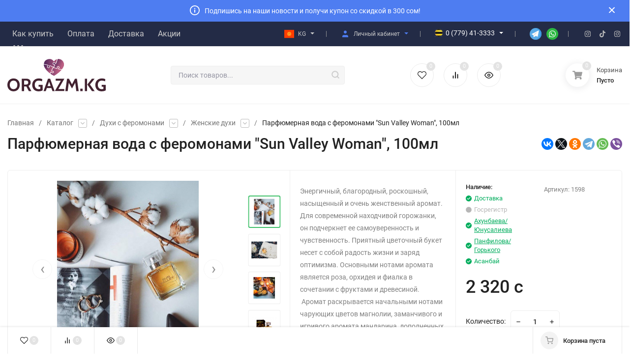

--- FILE ---
content_type: text/html; charset=UTF-8
request_url: https://orgazm.kg/parfyumernaya-voda-s-feromonami-sun-valley-woman-100ml
body_size: 33983
content:
<!DOCTYPE html>
<html lang="ru-RU"><head><base href="https://orgazm.kg/"/><title>Парфюмерная вода с феромонами Sun Valley Woman, 100мл ⚡ Сексшоп Бишкек</title><meta name="description" content="Энергичный, благородный, роскошный, насыщенный и очень женственный аромат. Для современной находчивой горожанки, он подчеркнет ее самоуверенность и..."><meta name="keywords" content="Парфюмерная вода с феромонами Sun Valley Woman, 100мл, Духи с феромонами"/><meta http-equiv="Content-Type" content="text/html; charset=UTF-8"/><meta name="msapplication-TileColor" content="#E6E6FA"><meta name="msapplication-TileImage" content="/ms-icon-144x144.png"><meta name="msapplication-navbutton-color" content="#E6E6FA"><meta name="theme-color" content="#E6E6FA"><meta name="mobile-web-app-capable" content="yes"><meta name="application-name" content="Orgazm.KG"><meta name="msapplication-starturl" content="/"><meta name="apple-mobile-web-app-title" content="Orgazm.KG"><meta name="apple-mobile-web-app-status-bar-style" content="black-translucent"><link rel="manifest" href="/design/or/js/manifest.js"><link rel="apple-touch-icon" sizes="57x57" href="design/or/images/icons/apple-icon-57x57.png"><link rel="apple-touch-icon" sizes="60x60" href="design/or/images/icons/apple-icon-60x60.png"><link rel="apple-touch-icon" sizes="72x72" href="design/or/images/icons/apple-icon-72x72.png"><link rel="apple-touch-icon" sizes="76x76" href="design/or/images/icons/apple-icon-76x76.png"><link rel="apple-touch-icon" sizes="114x114" href="design/or/images/icons/apple-icon-114x114.png"><link rel="apple-touch-icon" sizes="120x120" href="design/or/images/icons/apple-icon-120x120.png"><link rel="apple-touch-icon" sizes="144x144" href="design/or/images/icons/apple-icon-144x144.png"><link rel="apple-touch-icon" sizes="152x152" href="design/or/images/icons/apple-icon-152x152.png"><link rel="apple-touch-icon" sizes="180x180" href="design/or/images/icons/apple-icon-180x180.png"><link rel="icon" type="image/png" sizes="192x192" href="design/or/images/icons/android-icon-192x192.png"><link rel="icon" type="image/png" sizes="32x32" href="design/or/images/icons/favicon-32x32.png"><link rel="icon" type="image/png" sizes="96x96" href="design/or/images/icons/favicon-96x96.png"><link rel="icon" type="image/png" sizes="16x16" href="design/or/images/icons/favicon-16x16.png"><meta http-equiv="Content-Type" content="text/html; charset=UTF-8"/><meta http-equiv="x-ua-compatible" content="IE=edge"/><meta name="viewport" content="width=device-width, initial-scale=1.0"/><link rel="shortcut icon" href="design/or/images/favicon.ico"/><link rel="alternate" type="application/rss+xml" title="Orgazm.KG - крупнейший сексшоп в Бишкеке" href="rss"/><meta property="twitter:card" content="summary"/>
<meta property="twitter:site" content="@lovetimekg/"><meta property="twitter:description" content="Энергичный, благородный, роскошный, насыщенный и очень женственный аромат. Для современной находчивой горожанки, он подчеркнет ее самоуверенность и чувственность. Приятный цветочный букет несет с собой радость жизни и заряд оптимизма. Основными нотами аромата является роза, орхидея и фиалка в сочетании с фруктами и древесиной. Аромат раскрывается начальными нотами чарующих цветов магнолии, заманчивого и игривого аромата мандарина, дополненных плющом. Сердце парфюма , это роскошная орхидея, аром"/>
<meta property="twitter:title" content="Парфюмерная вода с феромонами Sun Valley Woman, 100мл ⚡ Сексшоп Бишкек"/>
<meta property="og:site_name" content="Orgazm.KG - крупнейший сексшоп в Бишкеке"/>
<meta property="og:title" content="Парфюмерная вода с феромонами Sun Valley Woman, 100мл ⚡ Сексшоп Бишкек"/>
<meta property="og:description" content="Энергичный, благородный, роскошный, насыщенный и очень женственный аромат. Для современной находчивой горожанки, он подчеркнет ее самоуверенность и чувственность. Приятный цветочный букет несет с собой радость жизни и заряд оптимизма. Основными нотами аромата является роза, орхидея и фиалка в сочетании с фруктами и древесиной. Аромат раскрывается начальными нотами чарующих цветов магнолии, заманчивого и игривого аромата мандарина, дополненных плющом. Сердце парфюма , это роскошная орхидея, аром"/>
<meta property="og:url" content="https://orgazm.kg/parfyumernaya-voda-s-feromonami-sun-valley-woman-100ml"/><meta property="og:type" content="website"/><meta property="og:image" content="https://orgazm.kg/cache/resize/products.qv90rzlhoh.450.450.jpg"/><meta property="twitter:image" content="https://orgazm.kg/cache/resize/products.qv90rzlhoh.450.450.jpg"/><meta property="og:image:type" content="image/png"/>
<meta property="og:image:width" content="450"/><script type="application/ld+json">{"@context":"https:\/\/schema.org","@type":"Product","url":"https:\/\/orgazm.kg\/parfyumernaya-voda-s-feromonami-sun-valley-woman-100ml","category":"Женские духи","name":"Парфюмерная вода с феромонами \"Sun Valley Woman\", 100мл","description":"Энергичный, благородный, роскошный, насыщенный и очень женственный аромат. Для современной находчивой горожанки, он подчеркнет ее самоуверенность и чувственность. Приятный цветочный букет несет с собой радость жизни и заряд оптимизма. Основными нотами аромата является р...","sku":"2063","mpn":false,"offers":{"@type":"Offer","availability":"https:\/\/schema.org\/InStock","price":2320,"priceCurrency":"KGS","priceValidUntil":"2030-12-12","url":"https:\/\/orgazm.kg\/parfyumernaya-voda-s-feromonami-sun-valley-woman-100ml"},"aggregateRating":{"@type":"AggregateRating","ratingValue":"4.9","reviewCount":"1"},"image":{"@type":"ImageObject","width":"512","height":"640","url":"https:\/\/orgazm.kg\/cache\/resize\/products.qv90rzlhoh.512.640.jpg"},"brand":{"name":"N\/A","@type":"Brand"}}</script><script type="application/ld+json">{"@context":"https:\/\/schema.org","@type":"BreadcrumbList","itemListElement":[{"@type":"ListItem","position":0,"item":{"@id":"https:\/\/orgazm.kg\/","name":"Главная"}},{"@type":"ListItem","position":0,"item":{"@id":"https:\/\/orgazm.kg\/duhi-s-feromonami","name":"Духи с феромонами"}},{"@type":"ListItem","position":1,"item":{"@id":"https:\/\/orgazm.kg\/duhi-s-feromonami-zhenskie-duhi","name":"Женские духи"}}]}</script><link rel="canonical" href="https://orgazm.kg/parfyumernaya-voda-s-feromonami-sun-valley-woman-100ml"/><link rel="stylesheet" href="cache/or.packed.css"><link rel="preconnect" href="https://orgazm.kg/" crossorigin><link rel="preload" href="design/or/css/Roboto.css" as="stylesheet"><link rel="stylesheet" href="design/or/css/Roboto.css"><style media="screen">.product_phone{margin:3px 0 0 10px;display:inline-block}</style><script>(function(w,d,s,l,i){w[l]=w[l]||[];w[l].push({'gtm.start':new Date().getTime(),event:'gtm.js'});var f=d.getElementsByTagName(s)[0],j=d.createElement(s),dl=l!='dataLayer'?'&l='+l:'';j.async=true;j.src='https://www.googletagmanager.com/gtm.js?id='+i+dl;f.parentNode.insertBefore(j,f);})(window,document,'script','dataLayer','GTM-5JJ7JXX');</script></head><body class="ProductView" data-theme="or"><nav class="m-menu"><div class="m-menu__wrap"><div class="m-menu__header"><div class="m-menu__close"><svg class="icon12 i-remove"><use xlink:href="#i-remove"></use></svg></div><div><a href="/">Главная</a></div><div class="header__top-block h-block-locale"><div class="in-locale"><div class="in-locale__active"><svg height="20" width="20" role="img" aria-labelledby="Кыргызча"><use xlink:href="design/or/images/sprite.svg#kg"></use></svg><div class="in-locale__name" id="lang">KG</div><div class="in-locale__icon-down"><svg class="icon16 i-angle-down-b"><use xlink:href="#i-angle-down-b"></use></svg></div></div><div class="in-locale__drop"><a class="in-locale__drop-item" data-google-lang="ky" href="#"><svg height="20" width="20" role="img" aria-labelledby="Кыргызча"><use xlink:href="design/or/images/sprite.svg#kg"></use></svg><span class="in-locale__drop-name">&nbsp;KG</span></a><a class="in-locale__drop-item" data-google-lang="en" href="#"><svg height="20" width="20" role="img" aria-labelledby="English"><use xlink:href="design/or/images/sprite.svg#gb"></use></svg><span class="in-locale__drop-name">&nbsp;EN</span></a><a class="in-locale__drop-item" data-google-lang="ru" href="#"><svg height="20" width="20" role="img" aria-labelledby="Русский"><use xlink:href="design/or/images/sprite.svg#ru"></use></svg><span class="notranslate">&nbsp;RU</span></a></div></div></div></div><div class="m-menu__contact"><div class="h-phone h-phone_big"><div class="h-phone__home h-phone__home_end"><div class="h-phone__icon" style="margin-right: 0px;"><svg height="17" width="17" role="img" aria-labelledby="icon o"><use xlink:href="design/or/images/sprite.svg#o"></use></svg></div><div class="h-phone__content"><div class="h-phone__tel">0 (501) 41-2222</div><div class="h-phone__icon-down"><svg class="icon16 i-angle-down-b"><use xlink:href="#i-angle-down-b"></use></svg></div></div></div><div class="h-phone__info"><div class="h-phone__info-tel"><div class="h-phone__icon"><svg height="17" width="17" role="img" aria-labelledby="icon o"><use xlink:href="design/or/images/sprite.svg#o"></use></svg></div><a class="h-phone__tel" href="tel:+996501412222">0 (501) 41-2222</a></div><div class="h-phone__info-tel"><div class="h-phone__icon"><svg height="17" width="17" role="img" aria-labelledby="icon megacom"><use xlink:href="design/or/images/sprite.svg#m"></use></svg></div><a class="h-phone__tel" href="tel:+996559412222">0 (559) 41-2222</a></div><div class="h-phone__info-tel"><div class="h-phone__icon"><svg height="16" width="16" role="img" aria-labelledby="icon beeline"><use xlink:href="design/or/images/sprite.svg#bl"></use></svg></div><a class="h-phone__tel" href="tel:+996779412222">0 (779) 41-2222</a></div><div class="h-phone__info-tel"><div class="h-phone__icon"><svg height="16" width="16" role="img" aria-labelledby="icon beeline"><use xlink:href="design/or/images/sprite.svg#bl"></use></svg></div><a class="h-phone__tel" href="tel:+996779413333">0 (779) 41-3333</a></div><div class="h-phone__info-hint"></div><div class="h-phone__info-share"><div class="share share_small"><a class="share__link" href="https://t.me/LTKG_bot" target="_blank"><span class="share__icon"><svg height="24" width="24" role="img" aria-labelledby="Icon telegram"><use xlink:href="design/or/images/sprite.svg#tg"></use></svg></span></a><a class="share__link" href="https://api.whatsapp.com/send?phone=996779413333" target="_blank"><span class="share__icon"><svg height="24" width="24" role="img" aria-labelledby="Icon whatsapp"><use xlink:href="design/or/images/sprite.svg#wh"></use></svg></span></a></div></div><div class="h-phone__mode"><div class="h-phone__mode-h">Режим работы:</div><div class="h-phone__mode-t"> Круглосуточно, 24/7<br/> Без праздников и выходных </div></div></div></div><div class="m-menu__contact-icon"><div class="hicon"><a href="user/"><svg class="icon18 i-user"><use xlink:href="#i-user"></use></svg><span class="c-hicon__name">Личный кабинет</span></a></div><div class="hicon"><a class="favorits js-wishlist-informer-mobile" href="wishlist/"><svg class="icon18 i-favorits"><use xlink:href="#i-favorits"></use></svg>
<span class="c-hicon__name">Избранное</span><span class="favorits__count hicon__count hcount">0</span></a></div><div class="hicon"><a class="compare js-compare-informer-mobile" href="compare/"><svg class="icon18 i-compare"><use xlink:href="#i-compare"></use></svg>
<span class="c-hicon__name">Сравнение</span><span class="compare__count hicon__count hcount">0</span></a></div></div></div><div class="m-menu__s-l"><div class="m-menu__search"><div class="search search_small"><form class="search__form" action="products"><input type="text" name="keyword" value="" class="search__input" placeholder="Поиск товаров..." autocomplete="off"/><button class="search__button" type="submit"><svg class="icon18 i-search"><use xlink:href="#i-search"></use></svg></button></form><div class="search-res"></div></div></div></div><div class="m-menu__title" onclick="showid('#mobmenu'); return false;" style="display: flex;"><span style="flex: 1;">Информация</span><div class="m-menu__down"><svg class="icon10 i-angle-right"><use xlink:href="#i-angle-down"></use></svg></div></div><ul class="m-menu__ul-1" id="mobmenu" style="margin-bottom: 10px;"><li class="m-menu__li-1"><div class="m-menu__info"><a href="how" class="m-menu__a-1 " style="padding: 0px; margin: 8px; padding-left: 20px;"><span class="m-menu__name"><b>Как купить</b></span></a></div></li><li class="m-menu__li-1"><div class="m-menu__info"><a href="pay" class="m-menu__a-1 " style="padding: 0px; margin: 8px; padding-left: 20px;"><span class="m-menu__name"><b>Оплата</b></span></a></div></li><li class="m-menu__li-1"><div class="m-menu__info"><a href="dostavka" class="m-menu__a-1 " style="padding: 0px; margin: 8px; padding-left: 20px;"><span class="m-menu__name"><b>Доставка</b></span></a></div></li><li class="m-menu__li-1"><div class="m-menu__info"><a href="contacts" class="m-menu__a-1 " style="padding: 0px; margin: 8px; padding-left: 20px;"><span class="m-menu__name"><b>Контакты</b></span></a></div></li><li class="m-menu__li-1"><div class="m-menu__info"><a href="sexshop" class="m-menu__a-1 " style="padding: 0px; margin: 8px; padding-left: 20px;"><span class="m-menu__name"><b>Адреса магазинов</b></span></a></div></li></ul><div class="m-menu__title" onclick="showid('#mobcat'); return false;" style="display: flex;"><span style="flex: 1;">Каталог товаров</span><div class="m-menu__down"><svg class="icon10 i-angle-right"><use xlink:href="#i-angle-down"></use></svg></div></div><ul class="m-menu__ul-1" id="mobcat"><li class="m-menu__li-1"><div class="m-menu__info"><a href="bdsm" class="m-menu__a-1"><span class="m-menu__icon"><img width="40" height="40" class="lazy-img" src="[data-uri]" data-src="cache/resize/categories.x3la36n3hh.40.40.png" alt="БДСМ"/></span><span class="m-menu__name">БДСМ</span></a><div class="m-menu__down"><svg class="icon10 i-angle-right"><use xlink:href="#i-angle-right"></use></svg></div></div><ul class="m-menu__ul-2"><li class="m-menu__li-2"><div class="m-menu__info"><span class="m-menu__noimg"></span><a href="bdsm-zazhimy-na-soski" class="m-menu__a-2"><span class="m-menu__icon"><img width="40" height="40" class="lazy-img" src="[data-uri]" data-src="cache/resize/categories.qqdulfiyo7.40.40.png" alt="Зажимы на соски"/></span><span class="m-menu__name">Зажимы на соски</span></a></div></li><li class="m-menu__li-2"><div class="m-menu__info"><span class="m-menu__noimg"></span><a href="bdsm-klyapy-i-maski" class="m-menu__a-2"><span class="m-menu__icon"><img width="40" height="40" class="lazy-img" src="[data-uri]" data-src="cache/resize/categories.elqmt0141v.40.40.png" alt="Кляпы и маски"/></span><span class="m-menu__name">Кляпы и маски</span></a></div></li><li class="m-menu__li-2"><div class="m-menu__info"><span class="m-menu__noimg"></span><a href="bdsm-komplekty-i-nabory" class="m-menu__a-2"><span class="m-menu__icon"><img width="40" height="40" class="lazy-img" src="[data-uri]" data-src="cache/resize/categories.xsievol89q.40.40.png" alt="Комплекты и наборы"/></span><span class="m-menu__name">Комплекты и наборы</span></a></div></li><li class="m-menu__li-2"><div class="m-menu__info"><span class="m-menu__noimg"></span><a href="bdsm-naruchniki" class="m-menu__a-2"><span class="m-menu__icon"><img width="40" height="40" class="lazy-img" src="[data-uri]" data-src="cache/resize/categories.mytlr8f370.40.40.png" alt="Наручники"/></span><span class="m-menu__name">Наручники</span></a></div></li><li class="m-menu__li-2"><div class="m-menu__info"><span class="m-menu__noimg"></span><a href="bdsm-oshejniki" class="m-menu__a-2"><span class="m-menu__icon"><img width="40" height="40" class="lazy-img" src="[data-uri]" data-src="cache/resize/categories.um3ldnnqgj.40.40.png" alt="Ошейники"/></span><span class="m-menu__name">Ошейники</span></a></div></li><li class="m-menu__li-2"><div class="m-menu__info"><span class="m-menu__noimg"></span><a href="bdsm-pletki-i-shlepalki" class="m-menu__a-2"><span class="m-menu__icon"><img width="40" height="40" class="lazy-img" src="[data-uri]" data-src="cache/resize/categories.l8ujycxeym.40.40.png" alt="Плетки и шлепалки"/></span><span class="m-menu__name">Плетки и шлепалки</span></a></div></li><li class="m-menu__li-2"><div class="m-menu__info"><span class="m-menu__noimg"></span><a href="bdsm-povodki-i-zamki-na-chlen" class="m-menu__a-2"><span class="m-menu__icon"><img width="40" height="40" class="lazy-img" src="[data-uri]" data-src="cache/resize/categories.g1dhl4x6ea.40.40.png" alt="Поводки и замки на член"/></span><span class="m-menu__name">Поводки и замки на член</span></a></div></li><li class="m-menu__li-2"><div class="m-menu__info"><span class="m-menu__noimg"></span><a href="bdsm-uretralnye-stimulyatory" class="m-menu__a-2"><span class="m-menu__icon"><img width="40" height="40" class="lazy-img" src="[data-uri]" data-src="cache/resize/categories.0xbp5bmryl.40.40.png" alt="Уретральные стимуляторы"/></span><span class="m-menu__name">Уретральные стимуляторы</span></a></div></li><li class="m-menu__li-2"><div class="m-menu__info"><span class="m-menu__noimg"></span><a href="bdsm-fiksatory" class="m-menu__a-2"><span class="m-menu__icon"><img width="40" height="40" class="lazy-img" src="[data-uri]" data-src="cache/resize/categories.rxyuu7k49t.40.40.png" alt="Фиксаторы"/></span><span class="m-menu__name">Фиксаторы</span></a></div></li></ul></li><li class="m-menu__li-1"><div class="m-menu__info"><a href="masturbatory" class="m-menu__a-1"><span class="m-menu__icon"><img width="40" height="40" class="lazy-img" src="[data-uri]" data-src="cache/resize/categories.tvklod3y4n.40.40.png" alt="Вагины и мастурбаторы"/></span><span class="m-menu__name">Вагины и мастурбаторы</span></a><div class="m-menu__down"><svg class="icon10 i-angle-right"><use xlink:href="#i-angle-right"></use></svg></div></div><ul class="m-menu__ul-2"><li class="m-menu__li-2"><div class="m-menu__info"><span class="m-menu__noimg"></span><a href="masturbatory-avtomaticheskij" class="m-menu__a-2"><span class="m-menu__icon"><img width="40" height="40" class="lazy-img" src="[data-uri]" data-src="cache/resize/categories.weoapid5qo.40.40.png" alt="Автоматические мастураторы"/></span><span class="m-menu__name">Автоматические мастураторы</span></a></div></li><li class="m-menu__li-2"><div class="m-menu__info"><span class="m-menu__noimg"></span><a href="masturbatory-v-kolbah" class="m-menu__a-2"><span class="m-menu__icon"><img width="40" height="40" class="lazy-img" src="[data-uri]" data-src="cache/resize/categories.qtptsn1scm.40.40.png" alt="Мастурбаторы колбы"/></span><span class="m-menu__name">Мастурбаторы колбы</span></a></div></li><li class="m-menu__li-2"><div class="m-menu__info"><span class="m-menu__noimg"></span><a href="masturbatory-karmannye" class="m-menu__a-2"><span class="m-menu__icon"><img width="40" height="40" class="lazy-img" src="[data-uri]" data-src="cache/resize/categories.p09renqbal.40.40.png" alt="Карманные мастурбаторы"/></span><span class="m-menu__name">Карманные мастурбаторы</span></a></div></li><li class="m-menu__li-2"><div class="m-menu__info"><span class="m-menu__noimg"></span><a href="masturbatory-kukly-devushki" class="m-menu__a-2"><span class="m-menu__icon"><img width="40" height="40" class="lazy-img" src="[data-uri]" data-src="cache/resize/categories.3zy3ckgbv1.40.40.png" alt="Куклы девушки"/></span><span class="m-menu__name">Куклы девушки</span></a></div></li><li class="m-menu__li-2"><div class="m-menu__info"><span class="m-menu__noimg"></span><a href="masturbatory-masturbator-premium" class="m-menu__a-2"><span class="m-menu__icon"><img width="40" height="40" class="lazy-img" src="[data-uri]" data-src="cache/resize/categories.kar1jej46f.40.40.png" alt="Мастурбаторы премиум"/></span><span class="m-menu__name">Мастурбаторы премиум</span></a></div></li><li class="m-menu__li-2"><div class="m-menu__info"><span class="m-menu__noimg"></span><a href="masturbatory-masturbator-s-prisoskoj" class="m-menu__a-2"><span class="m-menu__icon"><img width="40" height="40" class="lazy-img" src="[data-uri]" data-src="cache/resize/categories.vvzmln1elp.40.40.png" alt="Мастурбаторы с присоской"/></span><span class="m-menu__name">Мастурбаторы с присоской</span></a></div></li><li class="m-menu__li-2"><div class="m-menu__info"><span class="m-menu__noimg"></span><a href="masturbatory-multifunktsionalnyj" class="m-menu__a-2"><span class="m-menu__icon"><img width="40" height="40" class="lazy-img" src="[data-uri]" data-src="cache/resize/categories.0yra524vso.40.40.png" alt="Мультифункциональные мастурбаторы"/></span><span class="m-menu__name">Мультифункциональные мастурбаторы</span></a></div></li><li class="m-menu__li-2"><div class="m-menu__info"><span class="m-menu__noimg"></span><a href="masturbatory-polnorazmernye" class="m-menu__a-2"><span class="m-menu__icon"><img width="40" height="40" class="lazy-img" src="[data-uri]" data-src="cache/resize/categories.s09c26ufsp.40.40.png" alt="Полноразмерные мастурбаторы"/></span><span class="m-menu__name">Полноразмерные мастурбаторы</span></a></div></li><li class="m-menu__li-2"><div class="m-menu__info"><span class="m-menu__noimg"></span><a href="masturbatory-tenga-yajtsa" class="m-menu__a-2"><span class="m-menu__icon"><img width="40" height="40" class="lazy-img" src="[data-uri]" data-src="cache/resize/categories.kydz8msu3l.40.40.png" alt="Тенга-яйца"/></span><span class="m-menu__name">Тенга-яйца</span></a></div></li></ul></li><li class="m-menu__li-1"><div class="m-menu__info"><a href="vaginalnye-shariki-i-trenazhery" class="m-menu__a-1"><span class="m-menu__icon"><img width="40" height="40" class="lazy-img" src="[data-uri]" data-src="cache/resize/categories.gu3shm8ypx.40.40.png" alt="Вагинальные шарики и тренажеры"/></span><span class="m-menu__name">Вагинальные шарики и тренажеры</span></a><div class="m-menu__down"><svg class="icon10 i-angle-right"><use xlink:href="#i-angle-right"></use></svg></div></div><ul class="m-menu__ul-2"><li class="m-menu__li-2"><div class="m-menu__info"><span class="m-menu__noimg"></span><a href="vaginalnye-shariki-i-trenazhery-nabory-sharikov" class="m-menu__a-2"><span class="m-menu__icon"><img width="40" height="40" class="lazy-img" src="[data-uri]" data-src="cache/resize/categories.nxmqro6clh.40.40.png" alt="Наборы шариков"/></span><span class="m-menu__name">Наборы шариков</span></a></div></li><li class="m-menu__li-2"><div class="m-menu__info"><span class="m-menu__noimg"></span><a href="vaginalnye-shariki-i-trenazhery-palochki" class="m-menu__a-2"><span class="m-menu__icon"><img width="40" height="40" class="lazy-img" src="[data-uri]" data-src="cache/resize/categories.9qxqv91o0p.40.40.png" alt="Палочки"/></span><span class="m-menu__name">Палочки</span></a></div></li><li class="m-menu__li-2"><div class="m-menu__info"><span class="m-menu__noimg"></span><a href="vaginalnye-shariki-i-trenazhery-suzhayuschie-smazki-i-geli" class="m-menu__a-2"><span class="m-menu__icon"><img width="40" height="40" class="lazy-img" src="[data-uri]" data-src="cache/resize/categories.p4p6abwmpo.40.40.png" alt="Сужающие смазки и гели"/></span><span class="m-menu__name">Сужающие смазки и гели</span></a></div></li><li class="m-menu__li-2"><div class="m-menu__info"><span class="m-menu__noimg"></span><a href="vaginalnye-shariki-i-trenazhery-shariki-" class="m-menu__a-2"><span class="m-menu__icon"><img width="40" height="40" class="lazy-img" src="[data-uri]" data-src="cache/resize/categories.j9u2js37yl.40.40.png" alt="Вагинальные шарики"/></span><span class="m-menu__name">Вагинальные шарики</span></a></div></li></ul></li><li class="m-menu__li-1"><div class="m-menu__info"><a href="vibratory-i-vibrostimulyatory" class="m-menu__a-1"><span class="m-menu__icon"><img width="40" height="40" class="lazy-img" src="[data-uri]" data-src="cache/resize/categories.fthtg1jx1c.40.40.png" alt="Вибраторы и вибростимуляторы"/></span><span class="m-menu__name">Вибраторы и вибростимуляторы</span></a><div class="m-menu__down"><svg class="icon10 i-angle-right"><use xlink:href="#i-angle-right"></use></svg></div></div><ul class="m-menu__ul-2"><li class="m-menu__li-2"><div class="m-menu__info"><span class="m-menu__noimg"></span><a href="vibratory-i-vibrostimulyatory-vibratory-premium-klassa" class="m-menu__a-2"><span class="m-menu__icon"><img width="40" height="40" class="lazy-img" src="[data-uri]" data-src="cache/resize/categories.gc57rhy8hy.40.40.png" alt="Вибраторы премиум класса"/></span><span class="m-menu__name">Вибраторы премиум класса</span></a></div></li><li class="m-menu__li-2"><div class="m-menu__info"><span class="m-menu__noimg"></span><a href="vibratory-i-vibrostimulyatory-vibromassazher" class="m-menu__a-2"><span class="m-menu__icon"><img width="40" height="40" class="lazy-img" src="[data-uri]" data-src="cache/resize/categories.jucfq0xi91.40.40.png" alt="Вибромассажеры"/></span><span class="m-menu__name">Вибромассажеры</span></a></div></li><li class="m-menu__li-2"><div class="m-menu__info"><span class="m-menu__noimg"></span><a href="vibratory-i-vibrostimulyatory-vibrostimulyatory" class="m-menu__a-2"><span class="m-menu__icon"><img width="40" height="40" class="lazy-img" src="[data-uri]" data-src="cache/resize/categories.mkh9bf24w3.40.40.png" alt="Вибростимуляторы"/></span><span class="m-menu__name">Вибростимуляторы</span></a></div></li><li class="m-menu__li-2"><div class="m-menu__info"><span class="m-menu__noimg"></span><a href="vibratory-i-vibrostimulyatory-vibrotrusiki" class="m-menu__a-2"><span class="m-menu__icon"><img width="40" height="40" class="lazy-img" src="[data-uri]" data-src="cache/resize/categories.gx1w9re9hz.40.40.png" alt="Вибротрусики"/></span><span class="m-menu__name">Вибротрусики</span></a></div></li><li class="m-menu__li-2"><div class="m-menu__info"><span class="m-menu__noimg"></span><a href="vibratory-i-vibrostimulyatory-dlya-dvojnogo-proniknoveniya" class="m-menu__a-2"><span class="m-menu__icon"><img width="40" height="40" class="lazy-img" src="[data-uri]" data-src="cache/resize/categories.l0ulu9eebh.40.40.png" alt="Для двойного проникновения"/></span><span class="m-menu__name">Для двойного проникновения</span></a></div></li><li class="m-menu__li-2"><div class="m-menu__info"><span class="m-menu__noimg"></span><a href="vibratory-i-vibrostimulyatory-dlya-klitora" class="m-menu__a-2"><span class="m-menu__icon"><img width="40" height="40" class="lazy-img" src="[data-uri]" data-src="cache/resize/categories.8rme04f3cd.40.40.png" alt="Для клитора"/></span><span class="m-menu__name">Для клитора</span></a><div class="m-menu__down"><svg class="icon10 i-angle-right"><use xlink:href="#i-angle-right"></use></svg></div></div><ul class="m-menu__ul-3"><li class="m-menu__li-3"><div class="m-menu__info"><span class="m-menu__noimg"></span><span class="m-menu__noimg"></span><a href="vibratory-i-vibrostimulyatory-dlya-klitora-s-vakuumnoj-stimulyatsiej-klitora" class="m-menu__a-3"><span class="m-menu__name">С вакуумной стимуляцией клитора</span></a></div></li></ul></li><li class="m-menu__li-2"><div class="m-menu__info"><span class="m-menu__noimg"></span><a href="vibratory-i-vibrostimulyatory-dlya-pary" class="m-menu__a-2"><span class="m-menu__icon"><img width="40" height="40" class="lazy-img" src="[data-uri]" data-src="cache/resize/categories.ghxud1khuq.40.40.png" alt="Для пары"/></span><span class="m-menu__name">Для пары</span></a></div></li><li class="m-menu__li-2"><div class="m-menu__info"><span class="m-menu__noimg"></span><a href="vibratory-i-vibrostimulyatory-dlya-tochki-g" class="m-menu__a-2"><span class="m-menu__icon"><img width="40" height="40" class="lazy-img" src="[data-uri]" data-src="cache/resize/categories.yisbcrmcgj.40.40.png" alt="Для точки G"/></span><span class="m-menu__name">Для точки G</span></a></div></li><li class="m-menu__li-2"><div class="m-menu__info"><span class="m-menu__noimg"></span><a href="vibratory-i-vibrostimulyatory-mini-vibratory" class="m-menu__a-2"><span class="m-menu__icon"><img width="40" height="40" class="lazy-img" src="[data-uri]" data-src="cache/resize/categories.7936l95063.40.40.png" alt="Мини-вибраторы"/></span><span class="m-menu__name">Мини-вибраторы</span></a></div></li><li class="m-menu__li-2"><div class="m-menu__info"><span class="m-menu__noimg"></span><a href="vibratory-i-vibrostimulyatory-mnogofunktsionalnye" class="m-menu__a-2"><span class="m-menu__icon"><img width="40" height="40" class="lazy-img" src="[data-uri]" data-src="cache/resize/categories.zclhhsehz4.40.40.png" alt="Многофункциональные"/></span><span class="m-menu__name">Многофункциональные</span></a></div></li></ul></li><li class="m-menu__li-1"><div class="m-menu__info"><a href="vibroyajtsa" class="m-menu__a-1"><span class="m-menu__icon"><img width="40" height="40" class="lazy-img" src="[data-uri]" data-src="cache/resize/categories.xfr1hu8ak2.40.40.png" alt="Виброяйца"/></span><span class="m-menu__name">Виброяйца</span></a><div class="m-menu__down"><svg class="icon10 i-angle-right"><use xlink:href="#i-angle-right"></use></svg></div></div><ul class="m-menu__ul-2"><li class="m-menu__li-2"><div class="m-menu__info"><span class="m-menu__noimg"></span><a href="vibroyajtsa-vibropuli" class="m-menu__a-2"><span class="m-menu__icon"><img width="40" height="40" class="lazy-img" src="[data-uri]" data-src="cache/resize/categories.gey0zkhxwh.40.40.png" alt="Вибропули"/></span><span class="m-menu__name">Вибропули</span></a></div></li><li class="m-menu__li-2"><div class="m-menu__info"><span class="m-menu__noimg"></span><a href="vibroyajtsa-vibroyajtso-premium-klassa" class="m-menu__a-2"><span class="m-menu__icon"><img width="40" height="40" class="lazy-img" src="[data-uri]" data-src="cache/resize/categories.jwkon5pzcx.40.40.png" alt="Виброяйца премиум класса"/></span><span class="m-menu__name">Виброяйца премиум класса</span></a></div></li><li class="m-menu__li-2"><div class="m-menu__info"><span class="m-menu__noimg"></span><a href="vibroyajtsa-dvojnye-vibroyajtsa" class="m-menu__a-2"><span class="m-menu__icon"><img width="40" height="40" class="lazy-img" src="[data-uri]" data-src="cache/resize/categories.t21osovz8m.40.40.png" alt="Двойные виброяйца"/></span><span class="m-menu__name">Двойные виброяйца</span></a></div></li><li class="m-menu__li-2"><div class="m-menu__info"><span class="m-menu__noimg"></span><a href="vibroyajtsa-mnogofunktsionalnoe" class="m-menu__a-2"><span class="m-menu__icon"><img width="40" height="40" class="lazy-img" src="[data-uri]" data-src="cache/resize/categories.ncqei69uv9.40.40.png" alt="Многофункциональные"/></span><span class="m-menu__name">Многофункциональные</span></a></div></li></ul></li><li class="m-menu__li-1"><div class="m-menu__info"><a href="vozbuditeli" class="m-menu__a-1"><span class="m-menu__icon"><img width="40" height="40" class="lazy-img" src="[data-uri]" data-src="cache/resize/categories.1j6ihltccw.40.40.png" alt="Возбудители"/></span><span class="m-menu__name">Возбудители</span></a><div class="m-menu__down"><svg class="icon10 i-angle-right"><use xlink:href="#i-angle-right"></use></svg></div></div><ul class="m-menu__ul-2"><li class="m-menu__li-2"><div class="m-menu__info"><span class="m-menu__noimg"></span><a href="vozbuditeli-zhenskie" class="m-menu__a-2"><span class="m-menu__icon"><img width="40" height="40" class="lazy-img" src="[data-uri]" data-src="cache/resize/categories.qm10zj16x2.40.40.png" alt="Женские возбудители"/></span><span class="m-menu__name">Женские возбудители</span></a><div class="m-menu__down"><svg class="icon10 i-angle-right"><use xlink:href="#i-angle-right"></use></svg></div></div><ul class="m-menu__ul-3"><li class="m-menu__li-3"><div class="m-menu__info"><span class="m-menu__noimg"></span><span class="m-menu__noimg"></span><a href="vozbuditeli-zhenskie-zhidkosti" class="m-menu__a-3"><span class="m-menu__name">Жидкости</span></a></div></li><li class="m-menu__li-3"><div class="m-menu__info"><span class="m-menu__noimg"></span><span class="m-menu__noimg"></span><a href="vozbuditeli-zhenskie-krem" class="m-menu__a-3"><span class="m-menu__name">Крем</span></a></div></li><li class="m-menu__li-3"><div class="m-menu__info"><span class="m-menu__noimg"></span><span class="m-menu__noimg"></span><a href="vozbuditeli-zhenskie-poroshki" class="m-menu__a-3"><span class="m-menu__name">Порошки</span></a></div></li><li class="m-menu__li-3"><div class="m-menu__info"><span class="m-menu__noimg"></span><span class="m-menu__noimg"></span><a href="vozbuditeli-zhenskie-sprej-" class="m-menu__a-3"><span class="m-menu__name">Спреи</span></a></div></li><li class="m-menu__li-3"><div class="m-menu__info"><span class="m-menu__noimg"></span><span class="m-menu__noimg"></span><a href="vozbuditeli-zhenskie-tabletki-vozbuditeli-zhenskie" class="m-menu__a-3"><span class="m-menu__name">Таблетки женские</span></a></div></li><li class="m-menu__li-3"><div class="m-menu__info"><span class="m-menu__noimg"></span><span class="m-menu__noimg"></span><a href="vozbuditeli-zhenskie-shokolad-dlya-zhenschin" class="m-menu__a-3"><span class="m-menu__name">Шоколад</span></a></div></li></ul></li><li class="m-menu__li-2"><div class="m-menu__info"><span class="m-menu__noimg"></span><a href="vozbuditeli-muzhskie-" class="m-menu__a-2"><span class="m-menu__icon"><img width="40" height="40" class="lazy-img" src="[data-uri]" data-src="cache/resize/categories.zacrsty51s.40.40.png" alt="Мужские возбудители"/></span><span class="m-menu__name">Мужские возбудители</span></a><div class="m-menu__down"><svg class="icon10 i-angle-right"><use xlink:href="#i-angle-right"></use></svg></div></div><ul class="m-menu__ul-3"><li class="m-menu__li-3"><div class="m-menu__info"><span class="m-menu__noimg"></span><span class="m-menu__noimg"></span><a href="vozbuditeli-muzhskie--gel" class="m-menu__a-3"><span class="m-menu__name">Гели</span></a></div></li><li class="m-menu__li-3"><div class="m-menu__info"><span class="m-menu__noimg"></span><span class="m-menu__noimg"></span><a href="vozbuditeli-muzhskie--krema-vozbuditeli" class="m-menu__a-3"><span class="m-menu__name">Крема</span></a></div></li><li class="m-menu__li-3"><div class="m-menu__info"><span class="m-menu__noimg"></span><span class="m-menu__noimg"></span><a href="sprei-vozbuditeli" class="m-menu__a-3"><span class="m-menu__name">Спреи возбудители</span></a></div></li><li class="m-menu__li-3"><div class="m-menu__info"><span class="m-menu__noimg"></span><span class="m-menu__noimg"></span><a href="vozbuditeli-muzhskie--mujskie-tabletki" class="m-menu__a-3"><span class="m-menu__name">Таблетки мужские</span></a></div></li><li class="m-menu__li-3"><div class="m-menu__info"><span class="m-menu__noimg"></span><span class="m-menu__noimg"></span><a href="vozbuditeli-muzhskie--shokolad-dlya-mujchin" class="m-menu__a-3"><span class="m-menu__name">Шоколад для мужчин</span></a></div></li></ul></li></ul></li><li class="m-menu__li-1"><div class="m-menu__info"><a href="vse-dlya-analnogo-seksa" class="m-menu__a-1"><span class="m-menu__icon"><img width="40" height="40" class="lazy-img" src="[data-uri]" data-src="cache/resize/categories.vku5sgmpjl.40.40.png" alt="Все для анального секса"/></span><span class="m-menu__name">Все для анального секса</span></a><div class="m-menu__down"><svg class="icon10 i-angle-right"><use xlink:href="#i-angle-right"></use></svg></div></div><ul class="m-menu__ul-2"><li class="m-menu__li-2"><div class="m-menu__info"><span class="m-menu__noimg"></span><a href="vse-dlya-analnogo-seksa-analnye-premium-klassa" class="m-menu__a-2"><span class="m-menu__icon"><img width="40" height="40" class="lazy-img" src="[data-uri]" data-src="cache/resize/categories.thyek8k3dx.40.40.png" alt="Анальные премиум класса"/></span><span class="m-menu__name">Анальные премиум класса</span></a></div></li><li class="m-menu__li-2"><div class="m-menu__info"><span class="m-menu__noimg"></span><a href="vse-dlya-analnogo-seksa-metallicheskie-probki" class="m-menu__a-2"><span class="m-menu__icon"><img width="40" height="40" class="lazy-img" src="[data-uri]" data-src="cache/resize/categories.p9coz4asjj.40.40.png" alt="Металлические пробки"/></span><span class="m-menu__name">Металлические пробки</span></a></div></li><li class="m-menu__li-2"><div class="m-menu__info"><span class="m-menu__noimg"></span><a href="vse-dlya-analnogo-seksa-nasadki-na-chlen-dlya-dvojnogo-proniknoveniya" class="m-menu__a-2"><span class="m-menu__icon"><img width="40" height="40" class="lazy-img" src="[data-uri]" data-src="cache/resize/categories.iazkot37bq.40.40.png" alt="Насадки для двойного проникновения"/></span><span class="m-menu__name">Насадки для двойного проникновения</span></a></div></li><li class="m-menu__li-2"><div class="m-menu__info"><span class="m-menu__noimg"></span><a href="vse-dlya-analnogo-seksa-probki-na-prisoske" class="m-menu__a-2"><span class="m-menu__icon"><img width="40" height="40" class="lazy-img" src="[data-uri]" data-src="cache/resize/categories.xege470nvp.40.40.png" alt="Пробки на присоске"/></span><span class="m-menu__name">Пробки на присоске</span></a></div></li><li class="m-menu__li-2"><div class="m-menu__info"><span class="m-menu__noimg"></span><a href="vse-dlya-analnogo-seksa-plagi-s-vibratsiej" class="m-menu__a-2"><span class="m-menu__icon"><img width="40" height="40" class="lazy-img" src="[data-uri]" data-src="cache/resize/categories.dofnt54mug.40.40.png" alt="Плаги с вибрацией"/></span><span class="m-menu__name">Плаги с вибрацией</span></a></div></li><li class="m-menu__li-2"><div class="m-menu__info"><span class="m-menu__noimg"></span><a href="vse-dlya-analnogo-seksa-rasshiriteli-i-klizmy" class="m-menu__a-2"><span class="m-menu__icon"><img width="40" height="40" class="lazy-img" src="[data-uri]" data-src="cache/resize/categories.4qbn3kvgpu.40.40.png" alt="Расширители и клизмы"/></span><span class="m-menu__name">Расширители и клизмы</span></a></div></li><li class="m-menu__li-2"><div class="m-menu__info"><span class="m-menu__noimg"></span><a href="vse-dlya-analnogo-seksa-relefnye" class="m-menu__a-2"><span class="m-menu__icon"><img width="40" height="40" class="lazy-img" src="[data-uri]" data-src="cache/resize/categories.at76rrxxlc.40.40.png" alt="Рельефные"/></span><span class="m-menu__name">Рельефные</span></a></div></li><li class="m-menu__li-2"><div class="m-menu__info"><span class="m-menu__noimg"></span><a href="vse-dlya-analnogo-seksa-silikonovye-plagi" class="m-menu__a-2"><span class="m-menu__icon"><img width="40" height="40" class="lazy-img" src="[data-uri]" data-src="cache/resize/categories.l9rhcgoamd.40.40.png" alt="Силиконовые плаги"/></span><span class="m-menu__name">Силиконовые плаги</span></a></div></li><li class="m-menu__li-2"><div class="m-menu__info"><span class="m-menu__noimg"></span><a href="vse-dlya-analnogo-seksa-smazki-analnye" class="m-menu__a-2"><span class="m-menu__icon"><img width="40" height="40" class="lazy-img" src="[data-uri]" data-src="cache/resize/categories.sclo85p3t6.40.40.png" alt="Смазки анальные"/></span><span class="m-menu__name">Смазки анальные</span></a></div></li><li class="m-menu__li-2"><div class="m-menu__info"><span class="m-menu__noimg"></span><a href="vse-dlya-analnogo-seksa-steklyannye-stimulyatory" class="m-menu__a-2"><span class="m-menu__icon"><img width="40" height="40" class="lazy-img" src="[data-uri]" data-src="cache/resize/categories.9te8w5w991.40.40.png" alt="Стеклянные стимуляторы"/></span><span class="m-menu__name">Стеклянные стимуляторы</span></a></div></li><li class="m-menu__li-2"><div class="m-menu__info"><span class="m-menu__noimg"></span><a href="vse-dlya-analnogo-seksa-super-ogromnye" class="m-menu__a-2"><span class="m-menu__icon"><img width="40" height="40" class="lazy-img" src="[data-uri]" data-src="cache/resize/categories.wszjyuy4gm.40.40.png" alt="Супер огромные"/></span><span class="m-menu__name">Супер огромные</span></a></div></li><li class="m-menu__li-2"><div class="m-menu__info"><span class="m-menu__noimg"></span><a href="vse-dlya-analnogo-seksa-hvostiki" class="m-menu__a-2"><span class="m-menu__icon"><img width="40" height="40" class="lazy-img" src="[data-uri]" data-src="cache/resize/categories.9ckyjr4wgd.40.40.png" alt="Хвостики"/></span><span class="m-menu__name">Хвостики</span></a></div></li><li class="m-menu__li-2"><div class="m-menu__info"><span class="m-menu__noimg"></span><a href="vse-dlya-analnogo-seksa-tsepochki" class="m-menu__a-2"><span class="m-menu__icon"><img width="40" height="40" class="lazy-img" src="[data-uri]" data-src="cache/resize/categories.q1yde4dlbi.40.40.png" alt="Цепочки"/></span><span class="m-menu__name">Цепочки</span></a></div></li><li class="m-menu__li-2"><div class="m-menu__info"><span class="m-menu__noimg"></span><a href="vse-dlya-analnogo-seksa-fallosy" class="m-menu__a-2"><span class="m-menu__icon"><img width="40" height="40" class="lazy-img" src="[data-uri]" data-src="cache/resize/categories.3zir2w1975.40.40.png" alt="Фаллосы"/></span><span class="m-menu__name">Фаллосы</span></a></div></li></ul></li><li class="m-menu__li-1"><div class="m-menu__info"><a href="vse-dlya-massazha" class="m-menu__a-1"><span class="m-menu__icon"><img width="40" height="40" class="lazy-img" src="[data-uri]" data-src="cache/resize/categories.f932y8ddhb.40.40.png" alt="Все для массажа"/></span><span class="m-menu__name">Все для массажа</span></a><div class="m-menu__down"><svg class="icon10 i-angle-right"><use xlink:href="#i-angle-right"></use></svg></div></div><ul class="m-menu__ul-2"><li class="m-menu__li-2"><div class="m-menu__info"><span class="m-menu__noimg"></span><a href="vse-dlya-massazha-vibromassazhery" class="m-menu__a-2"><span class="m-menu__icon"><img width="40" height="40" class="lazy-img" src="[data-uri]" data-src="cache/resize/categories.1rb9923gn5.40.40.png" alt="Вибромассажеры"/></span><span class="m-menu__name">Вибромассажеры</span></a><div class="m-menu__down"><svg class="icon10 i-angle-right"><use xlink:href="#i-angle-right"></use></svg></div></div><ul class="m-menu__ul-3"><li class="m-menu__li-3"><div class="m-menu__info"><span class="m-menu__noimg"></span><span class="m-menu__noimg"></span><a href="vse-dlya-massazha-vibromassazhery-massazhery-" class="m-menu__a-3"><span class="m-menu__name">Массажеры </span></a></div></li><li class="m-menu__li-3"><div class="m-menu__info"><span class="m-menu__noimg"></span><span class="m-menu__noimg"></span><a href="vse-dlya-massazha-vibromassazhery-nasadki-na-vse-dlya-massazha-vibromassazhery" class="m-menu__a-3"><span class="m-menu__name">Насадки на вибромассажеры</span></a></div></li></ul></li><li class="m-menu__li-2"><div class="m-menu__info"><span class="m-menu__noimg"></span><a href="vse-dlya-massazha-losony-i-smazki-" class="m-menu__a-2"><span class="m-menu__icon"><img width="40" height="40" class="lazy-img" src="[data-uri]" data-src="cache/resize/categories.2vsif60rvm.40.40.png" alt="Лосьоны и смазки "/></span><span class="m-menu__name">Лосьоны и смазки </span></a></div></li><li class="m-menu__li-2"><div class="m-menu__info"><span class="m-menu__noimg"></span><a href="vse-dlya-massazha-masla" class="m-menu__a-2"><span class="m-menu__icon"><img width="40" height="40" class="lazy-img" src="[data-uri]" data-src="cache/resize/categories.ndpy8f0soy.40.40.png" alt="Масла для массажа"/></span><span class="m-menu__name">Масла для массажа</span></a></div></li><li class="m-menu__li-2"><div class="m-menu__info"><span class="m-menu__noimg"></span><a href="vse-dlya-massazha-svechi" class="m-menu__a-2"><span class="m-menu__icon"><img width="40" height="40" class="lazy-img" src="[data-uri]" data-src="cache/resize/categories.zu2am5e05x.40.40.png" alt="Свечи для массажа"/></span><span class="m-menu__name">Свечи для массажа</span></a></div></li><li class="m-menu__li-2"><div class="m-menu__info"><span class="m-menu__noimg"></span><a href="vse-dlya-massazha-shariki-massazhnye" class="m-menu__a-2"><span class="m-menu__icon"><img width="40" height="40" class="lazy-img" src="[data-uri]" data-src="cache/resize/categories.ax75mymnny.40.40.png" alt="Шарики массажные"/></span><span class="m-menu__name">Шарики массажные</span></a></div></li></ul></li><li class="m-menu__li-1"><div class="m-menu__info"><a href="duhi-s-feromonami" class="m-menu__a-1"><span class="m-menu__icon"><img width="40" height="40" class="lazy-img" src="[data-uri]" data-src="cache/resize/categories.ey99jskj2v.40.40.png" alt="Духи с феромонами"/></span><span class="m-menu__name">Духи с феромонами</span></a><div class="m-menu__down"><svg class="icon10 i-angle-right"><use xlink:href="#i-angle-right"></use></svg></div></div><ul class="m-menu__ul-2"><li class="m-menu__li-2"><div class="m-menu__info"><span class="m-menu__noimg"></span><a href="duhi-s-feromonami-zhenskie-duhi" class="m-menu__a-2"><span class="m-menu__icon"><img width="40" height="40" class="lazy-img" src="[data-uri]" data-src="cache/resize/categories.c0dtbk8s4i.40.40.png" alt="Женские духи"/></span><span class="m-menu__name">Женские духи</span></a><div class="m-menu__down"><svg class="icon10 i-angle-right"><use xlink:href="#i-angle-right"></use></svg></div></div><ul class="m-menu__ul-3"><li class="m-menu__li-3"><div class="m-menu__info"><span class="m-menu__noimg"></span><span class="m-menu__noimg"></span><a href="duhi-s-feromonami-zhenskie-duhi-dlya-nizhnego-belya" class="m-menu__a-3"><span class="m-menu__name">Для нижнего белья</span></a></div></li><li class="m-menu__li-3"><div class="m-menu__info"><span class="m-menu__noimg"></span><span class="m-menu__noimg"></span><a href="duhi-s-feromonami-zhenskie-duhi-kontsentraty" class="m-menu__a-3"><span class="m-menu__name">Концентраты</span></a></div></li><li class="m-menu__li-3"><div class="m-menu__info"><span class="m-menu__noimg"></span><span class="m-menu__noimg"></span><a href="duhi-s-feromonami-zhenskie-duhi-losony" class="m-menu__a-3"><span class="m-menu__name">Лосьоны</span></a></div></li><li class="m-menu__li-3"><div class="m-menu__info"><span class="m-menu__noimg"></span><span class="m-menu__noimg"></span><a href="duhi-s-feromonami-zhenskie-duhi-na-maslyanoj-osnove" class="m-menu__a-3"><span class="m-menu__name">На масляной основе</span></a></div></li><li class="m-menu__li-3"><div class="m-menu__info"><span class="m-menu__noimg"></span><span class="m-menu__noimg"></span><a href="duhi-s-feromonami-zhenskie-duhi-sprei-zhenskie" class="m-menu__a-3"><span class="m-menu__name">Спреи женские</span></a></div></li></ul></li><li class="m-menu__li-2"><div class="m-menu__info"><span class="m-menu__noimg"></span><a href="duhi-s-feromonami-uniseks" class="m-menu__a-2"><span class="m-menu__icon"><img width="40" height="40" class="lazy-img" src="[data-uri]" data-src="cache/resize/categories.91kied224f.40.40.png" alt="Унисекс духи"/></span><span class="m-menu__name">Унисекс духи</span></a></div></li><li class="m-menu__li-2"><div class="m-menu__info"><span class="m-menu__noimg"></span><a href="duhi-s-feromonami-muzhskie-duhi-" class="m-menu__a-2"><span class="m-menu__icon"><img width="40" height="40" class="lazy-img" src="[data-uri]" data-src="cache/resize/categories.vjcnqx8un9.40.40.png" alt="Мужские духи "/></span><span class="m-menu__name">Мужские духи </span></a><div class="m-menu__down"><svg class="icon10 i-angle-right"><use xlink:href="#i-angle-right"></use></svg></div></div><ul class="m-menu__ul-3"><li class="m-menu__li-3"><div class="m-menu__info"><span class="m-menu__noimg"></span><span class="m-menu__noimg"></span><a href="duhi-s-feromonami-muzhskie-duhi--dlya-muzhskogo-nizhnego-belya" class="m-menu__a-3"><span class="m-menu__name">Для мужского нижнего белья</span></a></div></li><li class="m-menu__li-3"><div class="m-menu__info"><span class="m-menu__noimg"></span><span class="m-menu__noimg"></span><a href="duhi-s-feromonami-muzhskie-duhi--kontsentrat" class="m-menu__a-3"><span class="m-menu__name">Концентраты</span></a></div></li><li class="m-menu__li-3"><div class="m-menu__info"><span class="m-menu__noimg"></span><span class="m-menu__noimg"></span><a href="duhi-s-feromonami-muzhskie-duhi--maslyanye" class="m-menu__a-3"><span class="m-menu__name">Масляные</span></a></div></li><li class="m-menu__li-3"><div class="m-menu__info"><span class="m-menu__noimg"></span><span class="m-menu__noimg"></span><a href="duhi-s-feromonami-muzhskie-duhi--sprei-muzhskie" class="m-menu__a-3"><span class="m-menu__name">Спреи мужские</span></a></div></li></ul></li><li class="m-menu__li-2"><div class="m-menu__info"><span class="m-menu__noimg"></span><a href="duhi-s-feromonami-interernye-sprei-s-feromonami" class="m-menu__a-2"><span class="m-menu__icon"><img width="40" height="40" class="lazy-img" src="[data-uri]" data-src="cache/resize/categories.8k02m1rtfu.40.40.png" alt="Интерьерные спреи с феромонами"/></span><span class="m-menu__name">Интерьерные спреи с феромонами</span></a></div></li></ul></li><li class="m-menu__li-1"><div class="m-menu__info"><a href="igry-suveniry-seks-mebel-i-aksessuary" class="m-menu__a-1"><span class="m-menu__icon"><img width="40" height="40" class="lazy-img" src="[data-uri]" data-src="cache/resize/categories.kugq3v1dv4.40.40.png" alt="Игры, сувениры, секс-мебель и аксессуары"/></span><span class="m-menu__name">Игры, сувениры, секс-мебель и аксессуары</span></a><div class="m-menu__down"><svg class="icon10 i-angle-right"><use xlink:href="#i-angle-right"></use></svg></div></div><ul class="m-menu__ul-2"><li class="m-menu__li-2"><div class="m-menu__info"><span class="m-menu__noimg"></span><a href="igry-suveniry-seks-mebel-i-aksessuary-aksessuary" class="m-menu__a-2"><span class="m-menu__icon"><img width="40" height="40" class="lazy-img" src="[data-uri]" data-src="cache/resize/categories.okmufe9vyy.40.40.png" alt="Аксессуары"/></span><span class="m-menu__name">Аксессуары</span></a></div></li><li class="m-menu__li-2"><div class="m-menu__info"><span class="m-menu__noimg"></span><a href="igry-suveniry-seks-mebel-i-aksessuary-igry-" class="m-menu__a-2"><span class="m-menu__icon"><img width="40" height="40" class="lazy-img" src="[data-uri]" data-src="cache/resize/categories.aij4zqkyu7.40.40.png" alt="Игры "/></span><span class="m-menu__name">Игры </span></a></div></li><li class="m-menu__li-2"><div class="m-menu__info"><span class="m-menu__noimg"></span><a href="igry-suveniry-seks-mebel-i-aksessuary-mebel" class="m-menu__a-2"><span class="m-menu__icon"><img width="40" height="40" class="lazy-img" src="[data-uri]" data-src="cache/resize/categories.42el652hx8.40.40.png" alt="Мебель"/></span><span class="m-menu__name">Мебель</span></a></div></li><li class="m-menu__li-2"><div class="m-menu__info"><span class="m-menu__noimg"></span><a href="igry-suveniry-seks-mebel-i-aksessuary-suveniry" class="m-menu__a-2"><span class="m-menu__icon"><img width="40" height="40" class="lazy-img" src="[data-uri]" data-src="cache/resize/categories.6ittf0qpkp.40.40.png" alt="Сувениры"/></span><span class="m-menu__name">Сувениры</span></a></div></li></ul></li><li class="m-menu__li-1"><div class="m-menu__info"><a href="massazhery-prostaty" class="m-menu__a-1"><span class="m-menu__icon"><img width="40" height="40" class="lazy-img" src="[data-uri]" data-src="cache/resize/categories.r6j0vpgz3x.40.40.png" alt="Массажеры простаты"/></span><span class="m-menu__name">Массажеры простаты</span></a></div></li><li class="m-menu__li-1"><div class="m-menu__info"><a href="nasadki-na-chlen-" class="m-menu__a-1"><span class="m-menu__icon"><img width="40" height="40" class="lazy-img" src="[data-uri]" data-src="cache/resize/categories.t3wrqdv1k6.40.40.png" alt="Насадки на член"/></span><span class="m-menu__name">Насадки на член</span></a><div class="m-menu__down"><svg class="icon10 i-angle-right"><use xlink:href="#i-angle-right"></use></svg></div></div><ul class="m-menu__ul-2"><li class="m-menu__li-2"><div class="m-menu__info"><span class="m-menu__noimg"></span><a href="nasadki-na-chlen--nabor-nasadok-na-chlen" class="m-menu__a-2"><span class="m-menu__icon"><img width="40" height="40" class="lazy-img" src="[data-uri]" data-src="cache/resize/categories.m4zvozfbkr.40.40.png" alt="Набор насадок на член"/></span><span class="m-menu__name">Набор насадок на член</span></a></div></li><li class="m-menu__li-2"><div class="m-menu__info"><span class="m-menu__noimg"></span><a href="nasadki-na-chlen--nasadka-s-vibratsiej" class="m-menu__a-2"><span class="m-menu__icon"><img width="40" height="40" class="lazy-img" src="[data-uri]" data-src="cache/resize/categories.kfld0t04ok.40.40.png" alt="Насадки на член с вибрацией"/></span><span class="m-menu__name">Насадки на член с вибрацией</span></a></div></li><li class="m-menu__li-2"><div class="m-menu__info"><span class="m-menu__noimg"></span><a href="nasadki-na-chlen--nasadki-dlya-dvojnogo-proniknoveniya" class="m-menu__a-2"><span class="m-menu__icon"><img width="40" height="40" class="lazy-img" src="[data-uri]" data-src="cache/resize/categories.hdkk8rfnz6.40.40.png" alt="Насадки для двойного проникновения"/></span><span class="m-menu__name">Насадки для двойного проникновения</span></a></div></li><li class="m-menu__li-2"><div class="m-menu__info"><span class="m-menu__noimg"></span><a href="nasadki-na-chlen--s-usikami-s-pupyryshkami" class="m-menu__a-2"><span class="m-menu__icon"><img width="40" height="40" class="lazy-img" src="[data-uri]" data-src="cache/resize/categories.fmab7f8pp3.40.40.png" alt="Насадки с усиками, с пупырышками"/></span><span class="m-menu__name">Насадки с усиками, с пупырышками</span></a></div></li><li class="m-menu__li-2"><div class="m-menu__info"><span class="m-menu__noimg"></span><a href="nasadki-na-chlen--udlinyayuschie" class="m-menu__a-2"><span class="m-menu__icon"><img width="40" height="40" class="lazy-img" src="[data-uri]" data-src="cache/resize/categories.zdy0k0hrvi.40.40.png" alt="Удлиняющие насадки"/></span><span class="m-menu__name">Удлиняющие насадки</span></a></div></li></ul></li><li class="m-menu__li-1"><div class="m-menu__info"><a href="podarochnye-nabory" class="m-menu__a-1"><span class="m-menu__icon"><img width="40" height="40" class="lazy-img" src="[data-uri]" data-src="cache/resize/categories.yo3rh53mfe.40.40.png" alt="Подарочные наборы"/></span><span class="m-menu__name">Подарочные наборы</span></a><div class="m-menu__down"><svg class="icon10 i-angle-right"><use xlink:href="#i-angle-right"></use></svg></div></div><ul class="m-menu__ul-2"><li class="m-menu__li-2"><div class="m-menu__info"><span class="m-menu__noimg"></span><a href="podarochnye-nabory-dlya-nego" class="m-menu__a-2"><span class="m-menu__icon"><img width="40" height="40" class="lazy-img" src="[data-uri]" data-src="cache/resize/categories.ijyz1g2z7k.40.40.png" alt="Для него"/></span><span class="m-menu__name">Для него</span></a></div></li><li class="m-menu__li-2"><div class="m-menu__info"><span class="m-menu__noimg"></span><a href="podarochnye-nabory-dlya-nee" class="m-menu__a-2"><span class="m-menu__icon"><img width="40" height="40" class="lazy-img" src="[data-uri]" data-src="cache/resize/categories.oc08b4p4ce.40.40.png" alt="Для неё"/></span><span class="m-menu__name">Для неё</span></a></div></li><li class="m-menu__li-2"><div class="m-menu__info"><span class="m-menu__noimg"></span><a href="podarochnye-nabory-dlya-pary-nabory" class="m-menu__a-2"><span class="m-menu__icon"><img width="40" height="40" class="lazy-img" src="[data-uri]" data-src="cache/resize/categories.13yfy05qbn.40.40.png" alt="Для пары наборы"/></span><span class="m-menu__name">Для пары наборы</span></a></div></li></ul></li><li class="m-menu__li-1"><div class="m-menu__info"><a href="pompy-dlya-zhenschin" class="m-menu__a-1"><span class="m-menu__icon"><img width="40" height="40" class="lazy-img" src="[data-uri]" data-src="cache/resize/categories.tugyxa1o3y.40.40.png" alt="Помпы для женщин"/></span><span class="m-menu__name">Помпы для женщин</span></a><div class="m-menu__down"><svg class="icon10 i-angle-right"><use xlink:href="#i-angle-right"></use></svg></div></div><ul class="m-menu__ul-2"><li class="m-menu__li-2"><div class="m-menu__info"><span class="m-menu__noimg"></span><a href="pompy-dlya-zhenschin-vibromassazhery-dlya-grudi" class="m-menu__a-2"><span class="m-menu__icon"><img width="40" height="40" class="lazy-img" src="[data-uri]" data-src="cache/resize/categories.ql9o4gx78n.40.40.png" alt="Вибромассажеры для груди"/></span><span class="m-menu__name">Вибромассажеры для груди</span></a></div></li><li class="m-menu__li-2"><div class="m-menu__info"><span class="m-menu__noimg"></span><a href="pompy-dlya-zhenschin-dlya-kunnilingusa" class="m-menu__a-2"><span class="m-menu__icon"><img width="40" height="40" class="lazy-img" src="[data-uri]" data-src="cache/resize/categories.5j1y3s489i.40.40.png" alt="Для куннилингуса"/></span><span class="m-menu__name">Для куннилингуса</span></a></div></li><li class="m-menu__li-2"><div class="m-menu__info"><span class="m-menu__noimg"></span><a href="pompy-dlya-zhenschin-dlya-soskov" class="m-menu__a-2"><span class="m-menu__icon"><img width="40" height="40" class="lazy-img" src="[data-uri]" data-src="cache/resize/categories.v4lcuz89lu.40.40.png" alt="Для сосков"/></span><span class="m-menu__name">Для сосков</span></a></div></li><li class="m-menu__li-2"><div class="m-menu__info"><span class="m-menu__noimg"></span><a href="pompy-dlya-zhenschin-dlya-uvelicheniya-grudi" class="m-menu__a-2"><span class="m-menu__icon"><img width="40" height="40" class="lazy-img" src="[data-uri]" data-src="cache/resize/categories.b58lei5vza.40.40.png" alt="Для увеличения груди"/></span><span class="m-menu__name">Для увеличения груди</span></a></div></li></ul></li><li class="m-menu__li-1"><div class="m-menu__info"><a href="poppersy" class="m-menu__a-1"><span class="m-menu__icon"><img width="40" height="40" class="lazy-img" src="[data-uri]" data-src="cache/resize/categories.gq95cjtwsl.40.40.png" alt="Попперсы"/></span><span class="m-menu__name">Попперсы</span></a><div class="m-menu__down"><svg class="icon10 i-angle-right"><use xlink:href="#i-angle-right"></use></svg></div></div><ul class="m-menu__ul-2"><li class="m-menu__li-2"><div class="m-menu__info"><span class="m-menu__noimg"></span><a href="poppersy-angliya" class="m-menu__a-2"><span class="m-menu__icon"><img width="40" height="40" class="lazy-img" src="[data-uri]" data-src="cache/resize/categories.xiwjzrwpi8.40.40.png" alt="Англия"/></span><span class="m-menu__name">Англия</span></a></div></li><li class="m-menu__li-2"><div class="m-menu__info"><span class="m-menu__noimg"></span><a href="poppersy-kanada" class="m-menu__a-2"><span class="m-menu__icon"><img width="40" height="40" class="lazy-img" src="[data-uri]" data-src="cache/resize/categories.snpffj1wp3.40.40.png" alt="Канада"/></span><span class="m-menu__name">Канада</span></a></div></li><li class="m-menu__li-2"><div class="m-menu__info"><span class="m-menu__noimg"></span><a href="poppersy-frantsiya" class="m-menu__a-2"><span class="m-menu__icon"><img width="40" height="40" class="lazy-img" src="[data-uri]" data-src="cache/resize/categories.5cuqrp1ng5.40.40.png" alt="Франция"/></span><span class="m-menu__name">Франция</span></a></div></li><li class="m-menu__li-2"><div class="m-menu__info"><span class="m-menu__noimg"></span><a href="poppersy-lyuksemburg" class="m-menu__a-2"><span class="m-menu__icon"><img width="40" height="40" class="lazy-img" src="[data-uri]" data-src="cache/resize/categories.y07z7g9vw2.40.40.png" alt="Люксембург"/></span><span class="m-menu__name">Люксембург</span></a></div></li><li class="m-menu__li-2"><div class="m-menu__info"><span class="m-menu__noimg"></span><a href="poppersy-ssha" class="m-menu__a-2"><span class="m-menu__icon"><img width="40" height="40" class="lazy-img" src="[data-uri]" data-src="cache/resize/categories.n9dhaximdw.40.40.png" alt="США"/></span><span class="m-menu__name">США</span></a></div></li></ul></li><li class="m-menu__li-1"><div class="m-menu__info"><a href="prezervativy" class="m-menu__a-1"><span class="m-menu__icon"><img width="40" height="40" class="lazy-img" src="[data-uri]" data-src="cache/resize/categories.xxlpdvk5on.40.40.png" alt="Презервативы"/></span><span class="m-menu__name">Презервативы</span></a><div class="m-menu__down"><svg class="icon10 i-angle-right"><use xlink:href="#i-angle-right"></use></svg></div></div><ul class="m-menu__ul-2"><li class="m-menu__li-2"><div class="m-menu__info"><span class="m-menu__noimg"></span><a href="prezervativy-neobychnye" class="m-menu__a-2"><span class="m-menu__icon"><img width="40" height="40" class="lazy-img" src="[data-uri]" data-src="cache/resize/categories.19ll8paoww.40.40.png" alt="Необычные презервативы"/></span><span class="m-menu__name">Необычные презервативы</span></a></div></li><li class="m-menu__li-2"><div class="m-menu__info"><span class="m-menu__noimg"></span><a href="prezervativy-relefnye-prezervativy" class="m-menu__a-2"><span class="m-menu__icon"><img width="40" height="40" class="lazy-img" src="[data-uri]" data-src="cache/resize/categories.350r6cn7yj.40.40.png" alt="Рельефные презервативы"/></span><span class="m-menu__name">Рельефные презервативы</span></a></div></li><li class="m-menu__li-2"><div class="m-menu__info"><span class="m-menu__noimg"></span><a href="prezervativy-so-vkusami" class="m-menu__a-2"><span class="m-menu__icon"><img width="40" height="40" class="lazy-img" src="[data-uri]" data-src="cache/resize/categories.e88v9jwa8q.40.40.png" alt="Презервативы со вкусами"/></span><span class="m-menu__name">Презервативы со вкусами</span></a></div></li><li class="m-menu__li-2"><div class="m-menu__info"><span class="m-menu__noimg"></span><a href="prezervativy-super-tonkie" class="m-menu__a-2"><span class="m-menu__icon"><img width="40" height="40" class="lazy-img" src="[data-uri]" data-src="cache/resize/categories.lyk991rq04.40.40.png" alt="Супер тонкие презервативы"/></span><span class="m-menu__name">Супер тонкие презервативы</span></a></div></li><li class="m-menu__li-2"><div class="m-menu__info"><span class="m-menu__noimg"></span><a href="prezervativy-tsvetnye" class="m-menu__a-2"><span class="m-menu__icon"><img width="40" height="40" class="lazy-img" src="[data-uri]" data-src="cache/resize/categories.d878rslzzk.40.40.png" alt="Цветные презервативы"/></span><span class="m-menu__name">Цветные презервативы</span></a></div></li></ul></li><li class="m-menu__li-1"><div class="m-menu__info"><a href="premium-igrushki" class="m-menu__a-1"><span class="m-menu__icon"><img width="40" height="40" class="lazy-img" src="[data-uri]" data-src="cache/resize/categories.nua2q5b71o.40.40.png" alt="Премиум игрушки"/></span><span class="m-menu__name">Премиум игрушки</span></a><div class="m-menu__down"><svg class="icon10 i-angle-right"><use xlink:href="#i-angle-right"></use></svg></div></div><ul class="m-menu__ul-2"><li class="m-menu__li-2"><div class="m-menu__info"><span class="m-menu__noimg"></span><a href="premium-igrushki-lovense" class="m-menu__a-2"><span class="m-menu__icon"><img width="40" height="40" class="lazy-img" src="[data-uri]" data-src="cache/resize/categories.kctdmktaso.40.40.png" alt="Lovense"/></span><span class="m-menu__name">Lovense</span></a></div></li><li class="m-menu__li-2"><div class="m-menu__info"><span class="m-menu__noimg"></span><a href="premium-igrushki-analnye-igrushki" class="m-menu__a-2"><span class="m-menu__icon"><img width="40" height="40" class="lazy-img" src="[data-uri]" data-src="cache/resize/categories.ohdv1za9jk.40.40.png" alt="Анальные игрушки"/></span><span class="m-menu__name">Анальные игрушки</span></a></div></li><li class="m-menu__li-2"><div class="m-menu__info"><span class="m-menu__noimg"></span><a href="premium-igrushki-vibratory-" class="m-menu__a-2"><span class="m-menu__icon"><img width="40" height="40" class="lazy-img" src="[data-uri]" data-src="cache/resize/categories.kdo367afq2.40.40.png" alt="Вибраторы "/></span><span class="m-menu__name">Вибраторы </span></a></div></li><li class="m-menu__li-2"><div class="m-menu__info"><span class="m-menu__noimg"></span><a href="premium-igrushki-masturbator-" class="m-menu__a-2"><span class="m-menu__icon"><img width="40" height="40" class="lazy-img" src="[data-uri]" data-src="cache/resize/categories.hsr1yd4tlp.40.40.png" alt="Мастурбатор "/></span><span class="m-menu__name">Мастурбатор </span></a></div></li><li class="m-menu__li-2"><div class="m-menu__info"><span class="m-menu__noimg"></span><a href="premium-igrushki-falloimitator" class="m-menu__a-2"><span class="m-menu__icon"><img width="40" height="40" class="lazy-img" src="[data-uri]" data-src="cache/resize/categories.n7wkicjhn4.40.40.png" alt="Фаллоимитатор"/></span><span class="m-menu__name">Фаллоимитатор</span></a></div></li></ul></li><li class="m-menu__li-1"><div class="m-menu__info"><a href="prodlenie-polovogo-akta" class="m-menu__a-1"><span class="m-menu__icon"><img width="40" height="40" class="lazy-img" src="[data-uri]" data-src="cache/resize/categories.6c8tq2lzec.40.40.png" alt="Продление полового акта"/></span><span class="m-menu__name">Продление полового акта</span></a><div class="m-menu__down"><svg class="icon10 i-angle-right"><use xlink:href="#i-angle-right"></use></svg></div></div><ul class="m-menu__ul-2"><li class="m-menu__li-2"><div class="m-menu__info"><span class="m-menu__noimg"></span><a href="prodlenie-polovogo-akta-krema" class="m-menu__a-2"><span class="m-menu__icon"><img width="40" height="40" class="lazy-img" src="[data-uri]" data-src="cache/resize/categories.6jar80jebj.40.40.png" alt="Крема для продления"/></span><span class="m-menu__name">Крема для продления</span></a></div></li><li class="m-menu__li-2"><div class="m-menu__info"><span class="m-menu__noimg"></span><a href="prodlenie-polovogo-akta-smazki-prolongiruyuschie" class="m-menu__a-2"><span class="m-menu__icon"><img width="40" height="40" class="lazy-img" src="[data-uri]" data-src="cache/resize/categories.tby9fxtjz3.40.40.png" alt="Смазки пролонгирующие"/></span><span class="m-menu__name">Смазки пролонгирующие</span></a></div></li><li class="m-menu__li-2"><div class="m-menu__info"><span class="m-menu__noimg"></span><a href="prodlenie-polovogo-akta-sprei" class="m-menu__a-2"><span class="m-menu__icon"><img width="40" height="40" class="lazy-img" src="[data-uri]" data-src="cache/resize/categories.cgecx8le2e.40.40.png" alt="Спреи для продления"/></span><span class="m-menu__name">Спреи для продления</span></a></div></li><li class="m-menu__li-2"><div class="m-menu__info"><span class="m-menu__noimg"></span><a href="prodlenie-polovogo-akta-tabletki" class="m-menu__a-2"><span class="m-menu__icon"><img width="40" height="40" class="lazy-img" src="[data-uri]" data-src="cache/resize/categories.z458bfwenk.40.40.png" alt="Таблетки для продления"/></span><span class="m-menu__name">Таблетки для продления</span></a></div></li><li class="m-menu__li-2"><div class="m-menu__info"><span class="m-menu__noimg"></span><a href="prodlenie-polovogo-akta-erektsionnye-koltsa" class="m-menu__a-2"><span class="m-menu__icon"><img width="40" height="40" class="lazy-img" src="[data-uri]" data-src="cache/resize/categories.sloikfaip4.40.40.png" alt="Эрекционные кольца"/></span><span class="m-menu__name">Эрекционные кольца</span></a></div></li></ul></li><li class="m-menu__li-1"><div class="m-menu__info"><a href="raznoe" class="m-menu__a-1"><span class="m-menu__icon"><img width="40" height="40" class="lazy-img" src="[data-uri]" data-src="cache/resize/categories.w2moeskfm9.40.40.png" alt="Разное"/></span><span class="m-menu__name">Разное</span></a><div class="m-menu__down"><svg class="icon10 i-angle-right"><use xlink:href="#i-angle-right"></use></svg></div></div><ul class="m-menu__ul-2"><li class="m-menu__li-2"><div class="m-menu__info"><span class="m-menu__noimg"></span><a href="raznoe-batarejki-" class="m-menu__a-2"><span class="m-menu__icon"><img width="40" height="40" class="lazy-img" src="[data-uri]" data-src="cache/resize/categories.ua7b5zk05u.40.40.png" alt="Батарейки "/></span><span class="m-menu__name">Батарейки </span></a></div></li><li class="m-menu__li-2"><div class="m-menu__info"><span class="m-menu__noimg"></span><a href="raznoe-ochischayuschie-sredstva" class="m-menu__a-2"><span class="m-menu__icon"><img width="40" height="40" class="lazy-img" src="[data-uri]" data-src="cache/resize/categories.k4cnpoo0sa.40.40.png" alt="Очищающие средства"/></span><span class="m-menu__name">Очищающие средства</span></a></div></li><li class="m-menu__li-2"><div class="m-menu__info"><span class="m-menu__noimg"></span><a href="raznoe-sertifikaty" class="m-menu__a-2"><span class="m-menu__icon"><img width="40" height="40" class="lazy-img" src="[data-uri]" data-src="cache/resize/categories.ajmz1ralew.40.40.png" alt="Сертификаты"/></span><span class="m-menu__name">Сертификаты</span></a></div></li></ul></li><li class="m-menu__li-1"><div class="m-menu__info"><a href="smazki-krema-geli" class="m-menu__a-1"><span class="m-menu__icon"><img width="40" height="40" class="lazy-img" src="[data-uri]" data-src="cache/resize/categories.cocfc3t0cb.40.40.png" alt="Смазки, крема, гели"/></span><span class="m-menu__name">Смазки, крема, гели</span></a><div class="m-menu__down"><svg class="icon10 i-angle-right"><use xlink:href="#i-angle-right"></use></svg></div></div><ul class="m-menu__ul-2"><li class="m-menu__li-2"><div class="m-menu__info"><span class="m-menu__noimg"></span><a href="smazki-krema-geli-analnyj-lubrikant" class="m-menu__a-2"><span class="m-menu__icon"><img width="40" height="40" class="lazy-img" src="[data-uri]" data-src="cache/resize/categories.po3mqphqqg.40.40.png" alt="Анальный лубрикант"/></span><span class="m-menu__name">Анальный лубрикант</span></a></div></li><li class="m-menu__li-2"><div class="m-menu__info"><span class="m-menu__noimg"></span><a href="smazki-krema-geli-vaginalnye" class="m-menu__a-2"><span class="m-menu__icon"><img width="40" height="40" class="lazy-img" src="[data-uri]" data-src="cache/resize/categories.3hckzmnj9o.40.40.png" alt="Вагинальные смазки"/></span><span class="m-menu__name">Вагинальные смазки</span></a></div></li><li class="m-menu__li-2"><div class="m-menu__info"><span class="m-menu__noimg"></span><a href="smazki-krema-geli-vozbuzhdayuschie-" class="m-menu__a-2"><span class="m-menu__icon"><img width="40" height="40" class="lazy-img" src="[data-uri]" data-src="cache/resize/categories.yvk1few39w.40.40.png" alt="Возбуждающие смазки"/></span><span class="m-menu__name">Возбуждающие смазки</span></a><div class="m-menu__down"><svg class="icon10 i-angle-right"><use xlink:href="#i-angle-right"></use></svg></div></div><ul class="m-menu__ul-3"><li class="m-menu__li-3"><div class="m-menu__info"><span class="m-menu__noimg"></span><span class="m-menu__noimg"></span><a href="smazki-krema-geli-vozbuzhdayuschie--zhenskie-lubrikanty" class="m-menu__a-3"><span class="m-menu__name">Женские лубриканты</span></a></div></li><li class="m-menu__li-3"><div class="m-menu__info"><span class="m-menu__noimg"></span><span class="m-menu__noimg"></span><a href="smazki-krema-geli-vozbuzhdayuschie--muzhskie-lubrikanty" class="m-menu__a-3"><span class="m-menu__name">Мужские лубриканты</span></a></div></li></ul></li><li class="m-menu__li-2"><div class="m-menu__info"><span class="m-menu__noimg"></span><a href="smazki-krema-geli-gipoallergennye" class="m-menu__a-2"><span class="m-menu__icon"><img width="40" height="40" class="lazy-img" src="[data-uri]" data-src="cache/resize/categories.ysyrmvprwx.40.40.png" alt="Гипоаллергенные смазки"/></span><span class="m-menu__name">Гипоаллергенные смазки</span></a></div></li><li class="m-menu__li-2"><div class="m-menu__info"><span class="m-menu__noimg"></span><a href="smazki-krema-geli-dlya-fistinga" class="m-menu__a-2"><span class="m-menu__icon"><img width="40" height="40" class="lazy-img" src="[data-uri]" data-src="cache/resize/categories.xy0hris6j0.40.40.png" alt="Лубриканты для фистинга"/></span><span class="m-menu__name">Лубриканты для фистинга</span></a></div></li><li class="m-menu__li-2"><div class="m-menu__info"><span class="m-menu__noimg"></span><a href="smazki-krema-geli-lubrikanty-so-vkusami" class="m-menu__a-2"><span class="m-menu__icon"><img width="40" height="40" class="lazy-img" src="[data-uri]" data-src="cache/resize/categories.tpkyuq3r5b.40.40.png" alt="Лубриканты со вкусами"/></span><span class="m-menu__name">Лубриканты со вкусами</span></a></div></li><li class="m-menu__li-2"><div class="m-menu__info"><span class="m-menu__noimg"></span><a href="smazki-krema-geli-nabor-smazok-probnikov" class="m-menu__a-2"><span class="m-menu__icon"><img width="40" height="40" class="lazy-img" src="[data-uri]" data-src="cache/resize/categories.2bb2hdts9w.40.40.png" alt="Наборы смазок пробников"/></span><span class="m-menu__name">Наборы смазок пробников</span></a></div></li><li class="m-menu__li-2"><div class="m-menu__info"><span class="m-menu__noimg"></span><a href="smazki-krema-geli-ohlazhdayuschie" class="m-menu__a-2"><span class="m-menu__icon"><img width="40" height="40" class="lazy-img" src="[data-uri]" data-src="cache/resize/categories.xn5o5df57f.40.40.png" alt="Охлаждающие смазки"/></span><span class="m-menu__name">Охлаждающие смазки</span></a></div></li><li class="m-menu__li-2"><div class="m-menu__info"><span class="m-menu__noimg"></span><a href="smazki-krema-geli-sogrevayuschie" class="m-menu__a-2"><span class="m-menu__icon"><img width="40" height="40" class="lazy-img" src="[data-uri]" data-src="cache/resize/categories.vdqv2500e6.40.40.png" alt="Согревающие смазки"/></span><span class="m-menu__name">Согревающие смазки</span></a></div></li><li class="m-menu__li-2"><div class="m-menu__info"><span class="m-menu__noimg"></span><a href="smazki-krema-geli-suzhayuschie" class="m-menu__a-2"><span class="m-menu__icon"><img width="40" height="40" class="lazy-img" src="[data-uri]" data-src="cache/resize/categories.m569rhv2ac.40.40.png" alt="Сужающие смазки"/></span><span class="m-menu__name">Сужающие смазки</span></a></div></li><li class="m-menu__li-2"><div class="m-menu__info"><span class="m-menu__noimg"></span><a href="smazki-krema-geli-uvlazhnyayuschie" class="m-menu__a-2"><span class="m-menu__icon"><img width="40" height="40" class="lazy-img" src="[data-uri]" data-src="cache/resize/categories.nosmfkmwss.40.40.png" alt="Увлажняющие смазки"/></span><span class="m-menu__name">Увлажняющие смазки</span></a></div></li><li class="m-menu__li-2"><div class="m-menu__info"><span class="m-menu__noimg"></span><a href="smazki-krema-geli-prodlevayuschie" class="m-menu__a-2"><span class="m-menu__icon"><img width="40" height="40" class="lazy-img" src="[data-uri]" data-src="cache/resize/categories.ysnb485qkp.40.40.png" alt="Продлевающие смазки"/></span><span class="m-menu__name">Продлевающие смазки</span></a></div></li></ul></li><li class="m-menu__li-1"><div class="m-menu__info"><a href="strapony" class="m-menu__a-1"><span class="m-menu__icon"><img width="40" height="40" class="lazy-img" src="[data-uri]" data-src="cache/resize/categories.q7qd00ddlk.40.40.png" alt="Страпоны"/></span><span class="m-menu__name">Страпоны</span></a><div class="m-menu__down"><svg class="icon10 i-angle-right"><use xlink:href="#i-angle-right"></use></svg></div></div><ul class="m-menu__ul-2"><li class="m-menu__li-2"><div class="m-menu__info"><span class="m-menu__noimg"></span><a href="strapony-zhenskij" class="m-menu__a-2"><span class="m-menu__icon"><img width="40" height="40" class="lazy-img" src="[data-uri]" data-src="cache/resize/categories.bs94ymvwh8.40.40.png" alt="Женские страпоны"/></span><span class="m-menu__name">Женские страпоны</span></a><div class="m-menu__down"><svg class="icon10 i-angle-right"><use xlink:href="#i-angle-right"></use></svg></div></div><ul class="m-menu__ul-3"><li class="m-menu__li-3"><div class="m-menu__info"><span class="m-menu__noimg"></span><span class="m-menu__noimg"></span><a href="strapony-zhenskij-bez-remnej-i-kreplenij" class="m-menu__a-3"><span class="m-menu__name">Без ремней и креплений</span></a></div></li><li class="m-menu__li-3"><div class="m-menu__info"><span class="m-menu__noimg"></span><span class="m-menu__noimg"></span><a href="strapony-zhenskij-naduvnye-" class="m-menu__a-3"><span class="m-menu__name">Надувные </span></a></div></li><li class="m-menu__li-3"><div class="m-menu__info"><span class="m-menu__noimg"></span><span class="m-menu__noimg"></span><a href="strapony-zhenskij-nasadki-na-poyasa" class="m-menu__a-3"><span class="m-menu__name">Насадки на пояса </span></a></div></li><li class="m-menu__li-3"><div class="m-menu__info"><span class="m-menu__noimg"></span><span class="m-menu__noimg"></span><a href="strapony-zhenskij-ogromnye-strapony" class="m-menu__a-3"><span class="m-menu__name">Огромные страпоны</span></a></div></li><li class="m-menu__li-3"><div class="m-menu__info"><span class="m-menu__noimg"></span><span class="m-menu__noimg"></span><a href="strapony-zhenskij-poyasa-i-trusy-dlya-krepleniya-straponov" class="m-menu__a-3"><span class="m-menu__name">Пояса и трусы для крепления страпонов</span></a></div></li><li class="m-menu__li-3"><div class="m-menu__info"><span class="m-menu__noimg"></span><span class="m-menu__noimg"></span><a href="strapony-zhenskij-s-distantsionnym-pultom" class="m-menu__a-3"><span class="m-menu__name">С дистанционным пультом</span></a></div></li><li class="m-menu__li-3"><div class="m-menu__info"><span class="m-menu__noimg"></span><span class="m-menu__noimg"></span><a href="strapony-zhenskij-strapon-s-vibratsiej" class="m-menu__a-3"><span class="m-menu__name">Страпон с вибрацией</span></a></div></li></ul></li><li class="m-menu__li-2"><div class="m-menu__info"><span class="m-menu__noimg"></span><a href="strapony-muzhskoj-" class="m-menu__a-2"><span class="m-menu__icon"><img width="40" height="40" class="lazy-img" src="[data-uri]" data-src="cache/resize/categories.r7t3484c7l.40.40.png" alt="Мужские страпоны"/></span><span class="m-menu__name">Мужские страпоны</span></a><div class="m-menu__down"><svg class="icon10 i-angle-right"><use xlink:href="#i-angle-right"></use></svg></div></div><ul class="m-menu__ul-3"><li class="m-menu__li-3"><div class="m-menu__info"><span class="m-menu__noimg"></span><span class="m-menu__noimg"></span><a href="strapony-muzhskoj--bez-vibratsii" class="m-menu__a-3"><span class="m-menu__name">Без вибрации</span></a></div></li><li class="m-menu__li-3"><div class="m-menu__info"><span class="m-menu__noimg"></span><span class="m-menu__noimg"></span><a href="strapony-muzhskoj--s-vibratsiej-strapon" class="m-menu__a-3"><span class="m-menu__name">С вибрацией</span></a></div></li></ul></li></ul></li><li class="m-menu__li-1"><div class="m-menu__info"><a href="uvelichenie-chlena" class="m-menu__a-1"><span class="m-menu__icon"><img width="40" height="40" class="lazy-img" src="[data-uri]" data-src="cache/resize/categories.sbzrwysrvn.40.40.png" alt="Увеличение члена"/></span><span class="m-menu__name">Увеличение члена</span></a><div class="m-menu__down"><svg class="icon10 i-angle-right"><use xlink:href="#i-angle-right"></use></svg></div></div><ul class="m-menu__ul-2"><li class="m-menu__li-2"><div class="m-menu__info"><span class="m-menu__noimg"></span><a href="uvelichenie-chlena-krema-i-geli" class="m-menu__a-2"><span class="m-menu__icon"><img width="40" height="40" class="lazy-img" src="[data-uri]" data-src="cache/resize/categories.ess065qwmo.40.40.png" alt="Крема и гели для увеличения члена"/></span><span class="m-menu__name">Крема и гели для увеличения члена</span></a></div></li><li class="m-menu__li-2"><div class="m-menu__info"><span class="m-menu__noimg"></span><a href="uvelichenie-chlena-nasadki" class="m-menu__a-2"><span class="m-menu__icon"><img width="40" height="40" class="lazy-img" src="[data-uri]" data-src="cache/resize/categories.0jvvdc87gc.40.40.png" alt="Насадки увеличивающие"/></span><span class="m-menu__name">Насадки увеличивающие</span></a><div class="m-menu__down"><svg class="icon10 i-angle-right"><use xlink:href="#i-angle-right"></use></svg></div></div><ul class="m-menu__ul-3"><li class="m-menu__li-3"><div class="m-menu__info"><span class="m-menu__noimg"></span><span class="m-menu__noimg"></span><a href="uvelichenie-chlena-nasadki-s-vibratsiej" class="m-menu__a-3"><span class="m-menu__name">С вибрацией</span></a></div></li><li class="m-menu__li-3"><div class="m-menu__info"><span class="m-menu__noimg"></span><span class="m-menu__noimg"></span><a href="uvelichenie-chlena-nasadki-s-koltsom-dlya-moshonki" class="m-menu__a-3"><span class="m-menu__name">С кольцом для мошонки</span></a></div></li><li class="m-menu__li-3"><div class="m-menu__info"><span class="m-menu__noimg"></span><span class="m-menu__noimg"></span><a href="uvelichenie-chlena-nasadki-s-usikami" class="m-menu__a-3"><span class="m-menu__name">С усиками</span></a></div></li></ul></li><li class="m-menu__li-2"><div class="m-menu__info"><span class="m-menu__noimg"></span><a href="uvelichenie-chlena-pompy" class="m-menu__a-2"><span class="m-menu__icon"><img width="40" height="40" class="lazy-img" src="[data-uri]" data-src="cache/resize/categories.mupgeuu6o4.40.40.png" alt="Помпы для увеличения"/></span><span class="m-menu__name">Помпы для увеличения</span></a><div class="m-menu__down"><svg class="icon10 i-angle-right"><use xlink:href="#i-angle-right"></use></svg></div></div><ul class="m-menu__ul-3"><li class="m-menu__li-3"><div class="m-menu__info"><span class="m-menu__noimg"></span><span class="m-menu__noimg"></span><a href="uvelichenie-chlena-pompy-avtomaticheskie" class="m-menu__a-3"><span class="m-menu__name">Автоматические</span></a></div></li><li class="m-menu__li-3"><div class="m-menu__info"><span class="m-menu__noimg"></span><span class="m-menu__noimg"></span><a href="uvelichenie-chlena-pompy-mehanicheskie" class="m-menu__a-3"><span class="m-menu__name">Механические</span></a></div></li><li class="m-menu__li-3"><div class="m-menu__info"><span class="m-menu__noimg"></span><span class="m-menu__noimg"></span><a href="uvelichenie-chlena-pompy-zapasnye-chasti" class="m-menu__a-3"><span class="m-menu__name">Запасные части</span></a></div></li></ul></li><li class="m-menu__li-2"><div class="m-menu__info"><span class="m-menu__noimg"></span><a href="uvelichenie-chlena-ekstendery" class="m-menu__a-2"><span class="m-menu__icon"><img width="40" height="40" class="lazy-img" src="[data-uri]" data-src="cache/resize/categories.ljlotp6n5x.40.40.png" alt="Экстендеры для увеличения члена"/></span><span class="m-menu__name">Экстендеры для увеличения члена</span></a></div></li></ul></li><li class="m-menu__li-1"><div class="m-menu__info"><a href="falloimitatory" class="m-menu__a-1"><span class="m-menu__icon"><img width="40" height="40" class="lazy-img" src="[data-uri]" data-src="cache/resize/categories.r3s7d1bbjr.40.40.png" alt="Фаллоимитаторы"/></span><span class="m-menu__name">Фаллоимитаторы</span></a><div class="m-menu__down"><svg class="icon10 i-angle-right"><use xlink:href="#i-angle-right"></use></svg></div></div><ul class="m-menu__ul-2"><li class="m-menu__li-2"><div class="m-menu__info"><span class="m-menu__noimg"></span><a href="falloimitatory-analnye" class="m-menu__a-2"><span class="m-menu__icon"><img width="40" height="40" class="lazy-img" src="[data-uri]" data-src="cache/resize/categories.b8fgzbcxnd.40.40.png" alt="Анальные"/></span><span class="m-menu__name">Анальные</span></a></div></li><li class="m-menu__li-2"><div class="m-menu__info"><span class="m-menu__noimg"></span><a href="falloimitatory-dvojnye" class="m-menu__a-2"><span class="m-menu__icon"><img width="40" height="40" class="lazy-img" src="[data-uri]" data-src="cache/resize/categories.jtsfo5kf55.40.40.png" alt="Двойные"/></span><span class="m-menu__name">Двойные</span></a></div></li><li class="m-menu__li-2"><div class="m-menu__info"><span class="m-menu__noimg"></span><a href="falloimitatory-kukly" class="m-menu__a-2"><span class="m-menu__icon"><img width="40" height="40" class="lazy-img" src="[data-uri]" data-src="cache/resize/categories.yybh5qtj4m.40.40.png" alt="Куклы"/></span><span class="m-menu__name">Куклы</span></a></div></li><li class="m-menu__li-2"><div class="m-menu__info"><span class="m-menu__noimg"></span><a href="falloimitatory-naduvnye" class="m-menu__a-2"><span class="m-menu__icon"><img width="40" height="40" class="lazy-img" src="[data-uri]" data-src="cache/resize/categories.vseymbguyj.40.40.png" alt="Надувные"/></span><span class="m-menu__name">Надувные</span></a></div></li><li class="m-menu__li-2"><div class="m-menu__info"><span class="m-menu__noimg"></span><a href="falloimitatory-na-prisoske" class="m-menu__a-2"><span class="m-menu__icon"><img width="40" height="40" class="lazy-img" src="[data-uri]" data-src="cache/resize/categories.qbushxne57.40.40.png" alt="На присоске"/></span><span class="m-menu__name">На присоске</span></a></div></li><li class="m-menu__li-2"><div class="m-menu__info"><span class="m-menu__noimg"></span><a href="falloimitatory-ogromnye" class="m-menu__a-2"><span class="m-menu__icon"><img width="40" height="40" class="lazy-img" src="[data-uri]" data-src="cache/resize/categories.5got2g8t0p.40.40.png" alt="Огромные"/></span><span class="m-menu__name">Огромные</span></a></div></li><li class="m-menu__li-2"><div class="m-menu__info"><span class="m-menu__noimg"></span><a href="falloimitatory-premium-klassa" class="m-menu__a-2"><span class="m-menu__icon"><img width="40" height="40" class="lazy-img" src="[data-uri]" data-src="cache/resize/categories.8ugy7rjwky.40.40.png" alt="Премиум класса"/></span><span class="m-menu__name">Премиум класса</span></a></div></li><li class="m-menu__li-2"><div class="m-menu__info"><span class="m-menu__noimg"></span><a href="falloimitatory-s-vibratsiej-" class="m-menu__a-2"><span class="m-menu__icon"><img width="40" height="40" class="lazy-img" src="[data-uri]" data-src="cache/resize/categories.p0xtcmn904.40.40.png" alt="С вибрацией "/></span><span class="m-menu__name">С вибрацией </span></a></div></li><li class="m-menu__li-2"><div class="m-menu__info"><span class="m-menu__noimg"></span><a href="falloimitatory-s-vrascheniem" class="m-menu__a-2"><span class="m-menu__icon"><img width="40" height="40" class="lazy-img" src="[data-uri]" data-src="cache/resize/categories.8bpmmu1v0y.40.40.png" alt="С вращением"/></span><span class="m-menu__name">С вращением</span></a></div></li><li class="m-menu__li-2"><div class="m-menu__info"><span class="m-menu__noimg"></span><a href="falloimitatory-s-moshonkoj" class="m-menu__a-2"><span class="m-menu__icon"><img width="40" height="40" class="lazy-img" src="[data-uri]" data-src="cache/resize/categories.wz8eexitzt.40.40.png" alt="С мошонкой"/></span><span class="m-menu__name">С мошонкой</span></a></div></li><li class="m-menu__li-2"><div class="m-menu__info"><span class="m-menu__noimg"></span><a href="falloimitatory-so-stimulyatsiej-klitora-" class="m-menu__a-2"><span class="m-menu__icon"><img width="40" height="40" class="lazy-img" src="[data-uri]" data-src="cache/resize/categories.a4pj9ofpy4.40.40.png" alt="Со стимуляцией клитора "/></span><span class="m-menu__name">Со стимуляцией клитора </span></a></div></li><li class="m-menu__li-2"><div class="m-menu__info"><span class="m-menu__noimg"></span><a href="falloimitatory-s-postupatelnymi-dvizheniyami" class="m-menu__a-2"><span class="m-menu__icon"><img width="40" height="40" class="lazy-img" src="[data-uri]" data-src="cache/resize/categories.wyo5xqlwgx.40.40.png" alt="С поступательными движениями"/></span><span class="m-menu__name">С поступательными движениями</span></a></div></li><li class="m-menu__li-2"><div class="m-menu__info"><span class="m-menu__noimg"></span><a href="falloimitatory-s-semyaizverzheniem" class="m-menu__a-2"><span class="m-menu__icon"><img width="40" height="40" class="lazy-img" src="[data-uri]" data-src="cache/resize/categories.gvu99xut91.40.40.png" alt="С семяизвержением"/></span><span class="m-menu__name">С семяизвержением</span></a></div></li></ul></li><li class="m-menu__li-1"><div class="m-menu__info"><a href="erektsionnye-koltsa-na-chlen" class="m-menu__a-1"><span class="m-menu__icon"><img width="40" height="40" class="lazy-img" src="[data-uri]" data-src="cache/resize/categories.b48ae525zp.40.40.png" alt="Эрекционные кольца на член"/></span><span class="m-menu__name">Эрекционные кольца на член</span></a><div class="m-menu__down"><svg class="icon10 i-angle-right"><use xlink:href="#i-angle-right"></use></svg></div></div><ul class="m-menu__ul-2"><li class="m-menu__li-2"><div class="m-menu__info"><span class="m-menu__noimg"></span><a href="erektsionnye-koltsa-na-chlen-koltso-s-vibratsiej" class="m-menu__a-2"><span class="m-menu__icon"><img width="40" height="40" class="lazy-img" src="[data-uri]" data-src="cache/resize/categories.8hxxniowm3.40.40.png" alt="Кольца с вибрацией"/></span><span class="m-menu__name">Кольца с вибрацией</span></a></div></li><li class="m-menu__li-2"><div class="m-menu__info"><span class="m-menu__noimg"></span><a href="erektsionnye-koltsa-na-chlen-nabory" class="m-menu__a-2"><span class="m-menu__icon"><img width="40" height="40" class="lazy-img" src="[data-uri]" data-src="cache/resize/categories.wlkn1glpbt.40.40.png" alt="Наборы"/></span><span class="m-menu__name">Наборы</span></a></div></li><li class="m-menu__li-2"><div class="m-menu__info"><span class="m-menu__noimg"></span><a href="erektsionnye-koltsa-na-chlen-reguliruemye" class="m-menu__a-2"><span class="m-menu__icon"><img width="40" height="40" class="lazy-img" src="[data-uri]" data-src="cache/resize/categories.37xu9kpovl.40.40.png" alt="Регулируемые"/></span><span class="m-menu__name">Регулируемые</span></a></div></li></ul></li><li class="m-menu__li-1"><div class="m-menu__info"><a href="eroticheskoe-bele" class="m-menu__a-1"><span class="m-menu__icon"><img width="40" height="40" class="lazy-img" src="[data-uri]" data-src="cache/resize/categories.jkd2tnbq9w.40.40.png" alt="Эротическое белье"/></span><span class="m-menu__name">Эротическое белье</span></a><div class="m-menu__down"><svg class="icon10 i-angle-right"><use xlink:href="#i-angle-right"></use></svg></div></div><ul class="m-menu__ul-2"><li class="m-menu__li-2"><div class="m-menu__info"><span class="m-menu__noimg"></span><a href="eroticheskoe-bele-zhenskoe" class="m-menu__a-2"><span class="m-menu__icon"><img width="40" height="40" class="lazy-img" src="[data-uri]" data-src="cache/resize/categories.ewxkkar3oc.40.40.png" alt="Женское эротическое белье"/></span><span class="m-menu__name">Женское эротическое белье</span></a><div class="m-menu__down"><svg class="icon10 i-angle-right"><use xlink:href="#i-angle-right"></use></svg></div></div><ul class="m-menu__ul-3"><li class="m-menu__li-3"><div class="m-menu__info"><span class="m-menu__noimg"></span><span class="m-menu__noimg"></span><a href="eroticheskoe-bele-zhenskoe-bodi" class="m-menu__a-3"><span class="m-menu__name">Боди</span></a></div></li><li class="m-menu__li-3"><div class="m-menu__info"><span class="m-menu__noimg"></span><span class="m-menu__noimg"></span><a href="eroticheskoe-bele-zhenskoe-evropejskoe-bele" class="m-menu__a-3"><span class="m-menu__name">Европейское белье</span></a></div></li><li class="m-menu__li-3"><div class="m-menu__info"><span class="m-menu__noimg"></span><span class="m-menu__noimg"></span><a href="eroticheskoe-bele-zhenskoe-komplekty" class="m-menu__a-3"><span class="m-menu__name">Комплекты</span></a></div></li><li class="m-menu__li-3"><div class="m-menu__info"><span class="m-menu__noimg"></span><span class="m-menu__noimg"></span><a href="eroticheskoe-bele-zhenskoe-maski" class="m-menu__a-3"><span class="m-menu__name">Маски</span></a></div></li><li class="m-menu__li-3"><div class="m-menu__info"><span class="m-menu__noimg"></span><span class="m-menu__noimg"></span><a href="eroticheskoe-bele-zhenskoe-penyuary" class="m-menu__a-3"><span class="m-menu__name">Пеньюары</span></a></div></li><li class="m-menu__li-3"><div class="m-menu__info"><span class="m-menu__noimg"></span><span class="m-menu__noimg"></span><a href="eroticheskoe-bele-zhenskoe-sbrui-i-portupei" class="m-menu__a-3"><span class="m-menu__name">Сбруи и портупеи</span></a></div></li><li class="m-menu__li-3"><div class="m-menu__info"><span class="m-menu__noimg"></span><span class="m-menu__noimg"></span><a href="eroticheskoe-bele-zhenskoe-tematicheskie-kostyumy" class="m-menu__a-3"><span class="m-menu__name">Тематические костюмы</span></a></div></li><li class="m-menu__li-3"><div class="m-menu__info"><span class="m-menu__noimg"></span><span class="m-menu__noimg"></span><a href="eroticheskoe-bele-zhenskoe-trusiki-i-stringi" class="m-menu__a-3"><span class="m-menu__name">Трусики и стринги</span></a></div></li><li class="m-menu__li-3"><div class="m-menu__info"><span class="m-menu__noimg"></span><span class="m-menu__noimg"></span><a href="eroticheskoe-bele-zhenskoe-chulki-i-perchatki" class="m-menu__a-3"><span class="m-menu__name">Чулки и перчатки</span></a></div></li></ul></li><li class="m-menu__li-2"><div class="m-menu__info"><span class="m-menu__noimg"></span><a href="eroticheskoe-bele-muzhskoe" class="m-menu__a-2"><span class="m-menu__icon"><img width="40" height="40" class="lazy-img" src="[data-uri]" data-src="cache/resize/categories.kfnfmcpyj6.40.40.png" alt="Мужское эротическое белье"/></span><span class="m-menu__name">Мужское эротическое белье</span></a><div class="m-menu__down"><svg class="icon10 i-angle-right"><use xlink:href="#i-angle-right"></use></svg></div></div><ul class="m-menu__ul-3"><li class="m-menu__li-3"><div class="m-menu__info"><span class="m-menu__noimg"></span><span class="m-menu__noimg"></span><a href="eroticheskoe-bele-muzhskoe-kombinezony" class="m-menu__a-3"><span class="m-menu__name">Комбинезоны</span></a></div></li><li class="m-menu__li-3"><div class="m-menu__info"><span class="m-menu__noimg"></span><span class="m-menu__noimg"></span><a href="eroticheskoe-bele-muzhskoe-tematicheskij-kostyum" class="m-menu__a-3"><span class="m-menu__name">Тематические костюмы</span></a></div></li><li class="m-menu__li-3"><div class="m-menu__info"><span class="m-menu__noimg"></span><span class="m-menu__noimg"></span><a href="eroticheskoe-bele-muzhskoe-trusy-i-stringi" class="m-menu__a-3"><span class="m-menu__name">Трусы и стринги</span></a></div></li></ul></li></ul></li><li class="m-menu__li-1"><div class="m-menu__info"><a href="seks-mashiny" class="m-menu__a-1"><span class="m-menu__icon"><img width="40" height="40" class="lazy-img" src="[data-uri]" data-src="cache/resize/categories.580wlav6mk.40.40.png" alt="Секс-машины"/></span><span class="m-menu__name">Секс-машины</span></a></div></li></ul></div></nav><header class="h-mobile h-mobile_3 h-mobile_fix"><div class="h-mobile__top-wrap wrap"><div class="h-mobile__top-bars"><div class="bars bars_mobile"><div class="bars__line"></div></div></div><div class="h-mobile__top-search"><div class="h-mobile__top-search-icon"><svg class="icon20 i-search"><use xlink:href="#i-search"></use></svg></div><div class="h-mobile__top-search-bl"><div class="h-mobile__top-search-close"><svg class="icon14 i-angle-left"><use xlink:href="#i-angle-left"></use></svg></div><div class="search_small"><div class="search search_small"><form class="search__form" action="products"><input type="text" name="keyword" value="" class="search__input" placeholder="Поиск товаров..." autocomplete="off"/><button class="search__button" type="submit"><svg class="icon18 i-search"><use xlink:href="#i-search"></use></svg></button></form><div class="search-res"></div></div></div></div></div><div class="h-mobile__top-logo"><a class="header__logo" href="/"><img width="140" height="20" src="design/or/images/llogo.svg" alt="Orgazm.KG - крупнейший сексшоп в Бишкеке"/></a></div><div class="h-mobile__top-icon"><div class="h-mobile__top-auth h-phone js-show-phone-mob"><div class="hicon"><div class="icon icon-active"><svg class="icon18 i-phone"><use xlink:href="#i-phone"></use></svg></div></div><div class="h-phone__info"><div class="h-phone__info-tel"><div class="h-phone__icon"><svg height="17" width="17" role="img" aria-labelledby="icon o"><use xlink:href="design/or/images/sprite.svg#o"></use></svg></div><a class="h-phone__tel" href="tel:+9965014122222">0 (501) 41-2222</a></div><div class="h-phone__info-tel"><div class="h-phone__icon"><svg height="17" width="17" role="img" aria-labelledby="icon megacom"><use xlink:href="design/or/images/sprite.svg#m"></use></svg></div><a class="h-phone__tel" href="tel:+996559412222">0 (559) 41-2222</a></div><div class="h-phone__info-tel"><div class="h-phone__icon"><svg height="16" width="16" role="img" aria-labelledby="icon beeline"><use xlink:href="design/or/images/sprite.svg#bl"></use></svg></div><a class="h-phone__tel" href="tel:+996779412222">0 (779) 41-2222</a></div><div class="h-phone__info-hint"></div><div class="h-phone__info-share"><div class="share share_small"><a class="share__link" href="https://t.me/LTKG_bot" target="_blank"><span class="share__icon"><svg height="24" width="24" role="img" aria-labelledby="Icon telegram"><use xlink:href="design/or/images/sprite.svg#tg"></use></svg></span></a><a class="share__link" href="https://api.whatsapp.com/send?phone=996779413333" target="_blank"><span class="share__icon"><svg height="24" width="24" role="img" aria-labelledby="Icon whatsapp"><use xlink:href="design/or/images/sprite.svg#wh"></use></svg></span></a></div></div><div class="h-phone__mode"><div class="h-phone__mode-h">Режим работы:</div><div class="h-phone__mode-t"> Каждый день с 10:00 до 22:00;<br/> Без праздников и выходных </div></div></div></div><div class="h-mobile__top-cart js-cart-informer-mobile"><div class="header__cart s-mcart s-mcart_pos s-mcart_circle s-mcart_small "><a href="cart/" class="s-mcart__link"><span class="s-mcart__icon"><svg class="icon12 i-cart"><use xlink:href="#i-cart"></use></svg></span><span class="s-mcart__count cart-count hcount"> 0 </span></a><div class="mcart__items" data-url="/cart/"><div class="mcart__h">Товары в корзине</div><div class="mcart__content"><div class="mcart__total"><div class="mcart__total-text">Итого:</div><div class="mcart__total-price cart-price"></div></div></div></div>
</div></div></div><div class="header-progress-bar"><div class="header-progress-bar--inner"></div></div></div><div class="in-separator"></div></header><header class="h-fix"><div class="h-fix__wrap wrap"><div class="header__wrap"><div class="h-fix__block h-fix__logo"><a class="header__logo" href="/"><img width="200" height="66" src="design/or/images/llogo.svg" alt="Orgazm.KG - крупнейший сексшоп в Бишкеке"/></a></div><div class="h-fix__block h-fix__search"><div class="search search_small"><form class="search__form" action="products"><input type="text" name="keyword" value="" class="search__input" placeholder="Поиск товаров..." autocomplete="off"/><button class="search__button" type="submit"><svg class="icon18 i-search"><use xlink:href="#i-search"></use></svg></button></form><div class="search-res"></div></div></div><div class="h-fix__block h-fix__auth"><div class="c-hicon c-hicon_rad c-hicon_small"><a href="user/"><svg class="icon16 i-user"><use xlink:href="#i-user"></use></svg><span class="c-hicon__name">Личный кабинет</span></a></div></div><div class="h-fix__block h-fix__icon"><div class="s-hicon"><a class="favorits js-wishlist-informer-fix" href="wishlist/"><svg class="icon18 i-favorits"><use xlink:href="#i-favorits"></use>
</svg>
<span class="c-hicon__name">Избранное</span><span class="favorits__count s-hicon__count hcount">0</span></a></div><div class="s-hicon"><a class="compare js-compare-informer-fix" href="compare/"><svg class="icon18 i-compare"><use xlink:href="#i-compare"></use>
</svg>
<span class="c-hicon__name">Сравнение</span><span class="compare__count s-hicon__count hcount">0</span></a></div><div class="s-hicon"><a href="viewed/"><svg class="icon18 i-eye"><use xlink:href="#i-eye"></use></svg><span class="c-hicon__name">Просмотренные</span><span class="s-hicon__count hcount "> 0 </span></a></div></div><div class="h-fix__block h-fix__cart js-cart-informer-fix"><div class="header__cart s-mcart s-mcart_pos s-mcart_circle"><a href="cart/" class="s-mcart__link"><span class="s-mcart__icon"><svg class="icon16 i-cart"><use xlink:href="#i-cart"></use></svg><span class="s-mcart__count cart-count hcount">0</span></span></a><div class="mcart__items" data-url="/cart/"><div class="mcart__h">Товары в корзине</div><div class="mcart__content"><div class="mcart__total"><div class="mcart__total-text">Итого:</div><div class="mcart__total-price cart-price">0 с</div></div><a href="cart/" class="button mcart__button">Оформить заказ</a></div><div class="mcart__h-f">корзина пуста</div></div>
</div></div></div></div><div class="header-progress-bar"><div class="header-progress-bar--inner"></div></div></header><header class="header"><div class="h-promo"><div class="h-promo__close" data-banner-hash="promo_header"><svg class="icon12 i-remove"><use xlink:href="#i-remove"></use></svg></div><div class="wrap h-promo__wrap"><div class="h-promo__icon"><svg class="icon20 i-info"><use xlink:href="#i-info"></use></svg></div><div class="h-promo__text">Подпишись на наши новости и получи купон со скидкой в 300 сом!</div></div><a href="javascript:void(0);" class="h-promo__link promo-init-modal"></a></div><div class="header__top header__top-border"><div class="header__top-wrap wrap header__top-rad"><div class="header__wrap"><div class="header__top-block header__top-menu h-block-menu"><nav><ul class="h-menu"><li class="h-menu__item"><a class="h-menu__link tab-hover " href="how"><span class="h-menu__name">Как купить</span></a></li><li class="h-menu__item"><a class="h-menu__link tab-hover " href="pay"><span class="h-menu__name">Оплата</span></a></li><li class="h-menu__item"><a class="h-menu__link tab-hover " href="dostavka"><span class="h-menu__name">Доставка</span></a></li><li class="h-menu__item"><a class="h-menu__link tab-hover " href="sales"><span class="h-menu__name">Акции</span></a></li><li class="h-menu__item"><a class="h-menu__link tab-hover " href="contacts"><span class="h-menu__name">Контакты</span></a></li><li class="h-menu__item"><a class="h-menu__link tab-hover " href="sexshop"><span class="h-menu__name">Адреса магазинов</span></a></li><li class="h-menu__item h-menu__yet"><div class="h-menu__link"><svg class="icon4 i-circle"><use xlink:href="#i-circle"></use></svg><svg class="icon4 i-circle"><use xlink:href="#i-circle"></use></svg><svg class="icon4 i-circle"><use xlink:href="#i-circle"></use></svg></div><ul class="h-menu__sub h-menu__sub-1 h-menu__sub_right"></ul></li></ul></nav></div><div class="header__top-block header__top-locale h-block-locale"><div class="in-locale"><div class="in-locale__active"><svg height="20" width="20" role="img" aria-labelledby="Кыргызча"><use xlink:href="design/or/images/sprite.svg#kg"></use></svg><div class="in-locale__name" id="lang" onmouseover="GTinit()">KG</div><div class="in-locale__icon-down"><svg class="icon16 i-angle-down-b"><use xlink:href="#i-angle-down-b"></use></svg></div></div><div class="in-locale__drop"><a class="in-locale__drop-item" data-google-lang="ky" href="#"><svg height="20" width="20" role="img" aria-labelledby="Кыргызча"><use xlink:href="design/or/images/sprite.svg#kg"></use></svg><span class="in-locale__drop-name">&nbsp;KG</span></a><a class="in-locale__drop-item" data-google-lang="en" href="#"><svg height="20" width="20" role="img" aria-labelledby="English"><use xlink:href="design/or/images/sprite.svg#gb"></use></svg><span class="in-locale__drop-name">&nbsp;EN</span></a><a class="in-locale__drop-item" data-google-lang="ru" href="#"><svg height="20" width="20" role="img" aria-labelledby="Русский"><use xlink:href="design/or/images/sprite.svg#ru"></use></svg><span class="notranslate">&nbsp;RU</span></a></div></div></div><div class="header__top-block header__top-auth h-block-auth"><div class="in-locale"><div class="in-locale__active s-hicon"><svg class="icon18 i-user"><use xlink:href="#i-user"></use></svg><div class="in-locale__name">Личный кабинет</div><div class="in-locale__icon-down"><svg class="icon16 i-angle-down-b"><use xlink:href="#i-angle-down-b"></use></svg></div></div><div class="in-locale__drop"><a href="wishlist/" class="in-locale__drop-item"><span class="in-locale__drop-name">Избранное</span></a><a href="compare/" class="in-locale__drop-item"><span class="in-locale__drop-name">Сравнение</span></a><a class="in-locale__drop-item" href="user/login"><span class="in-locale__drop-name">Вход</span></a><a class="in-locale__drop-item" href="user/register"><span class="in-locale__drop-name">Регистрация</span></a></div></div></div><div class="header__top-block header__top-phone_1 h-block-phone_1"><div class="h-phone"><div class="h-phone__home h-phone__home_end"><div class="h-phone__icon"><svg height="17" width="17" role="img" aria-labelledby="beeline"><use xlink:href="design/or/images/sprite.svg#bl"></use></svg></div><div class="h-phone__content"><div class="h-phone__content-tel"><a class="h-phone__tel" href="tel:+996779413333">0 (779) 41-3333</a></div><div class="h-phone__icon-down"><svg class="icon16 i-angle-down-b"><use xlink:href="#i-angle-down-b"></use></svg></div></div></div><div class="h-phone__info"><div class="h-phone__info-tel"><div class="h-phone__icon"><svg height="17" width="17" role="img" aria-labelledby="icon o"><use xlink:href="design/or/images/sprite.svg#o"></use></svg></div><a class="h-phone__tel" href="tel:+9965014122222">0 (501) 41-2222</a></div><div class="h-phone__info-tel"><div class="h-phone__icon"><svg height="17" width="17" role="img" aria-labelledby="icon megacom"><use xlink:href="design/or/images/sprite.svg#m"></use></svg></div><a class="h-phone__tel" href="tel:+996559412222">0 (559) 41-2222</a></div><div class="h-phone__info-tel"><div class="h-phone__icon"><svg height="16" width="16" role="img" aria-labelledby="icon beeline"><use xlink:href="design/or/images/sprite.svg#bl"></use></svg></div><a class="h-phone__tel" href="tel:+996779412222">0 (779) 41-2222</a></div><div class="h-phone__info-hint"></div><div class="h-phone__info-share"><div class="share share_small"><a class="share__link" href="https://t.me/LTKG_bot" target="_blank"><span class="share__icon"><svg height="24" width="24" role="img" aria-labelledby="Icon telegram"><use xlink:href="design/or/images/sprite.svg#tg"></use></svg></span></a><a class="share__link" href="https://api.whatsapp.com/send?phone=996779413333" target="_blank"><span class="share__icon"><svg height="24" width="24" role="img" aria-labelledby="Icon whatsapp"><use xlink:href="design/or/images/sprite.svg#wh"></use></svg></span></a></div></div><div class="h-phone__mode"><div class="h-phone__mode-h">Режим работы:</div><div class="h-phone__mode-t"> Каждый день с 10:00 до 22:00;<br/> Без праздников и выходных </div></div></div></div></div><div class="header__top-block header__top-share h-block-share"><div class="share share_small"><a class="share__link" href="https://t.me/LTKG_bot" target="_blank"><span class="share__icon"><svg height="24" width="24" role="img" aria-labelledby="Icon telegram"><use xlink:href="design/or/images/sprite.svg#tg"></use></svg></span></a><a class="share__link" href="https://api.whatsapp.com/send?phone=996779413333" target="_blank"><span class="share__icon"><svg height="24" width="24" role="img" aria-labelledby="Icon whatsapp"><use xlink:href="design/or/images/sprite.svg#wh"></use></svg></span></a></div></div><div class="header__top-block header__top-social h-block-social"><div class="soz"><a aria-label="Наш инстаграм" class="soz__list" href="https://www.instagram.com/lovetime.kg" target="_blank"><svg class="icon14 i-inst"><use xlink:href="#i-inst"></use></svg></a><a aria-label="Наш Тикток" class="soz__list" href="https://s.lt.kg/orgtiktok" target="_blank"><svg class="icon14 tiktok"><use xlink:href="/design/or/images/svg.svg#tiktok"></use></svg></a><a aria-label="Наш инстаграм" class="soz__list" href="https://www.instagram.com/lovetime_kg" target="_blank"><svg class="icon14 i-inst"><use xlink:href="#i-inst"></use></svg></a></div></div></div></div></div><div class="header__midd header__midd-border"><div class="header__midd-wrap wrap header__midd-rad"><div class="header__wrap"><div class="header__midd-block header__midd-logo h-block-logo"><a class="header__logo" href="/"><img width="200" height="66" class="lazy-img" data-src="design/or/images/1_1logo.svg" alt="Orgazm.KG - крупнейший сексшоп в Бишкеке"/></a></div><div class="header__bott-block header__midd-search h-block-search fl-3"><div class="search search_small"><form class="search__form" action="products"><input type="text" name="keyword" value="" class="search__input" placeholder="Поиск товаров..." autocomplete="off"><button class="search__button" type="submit"><svg class="icon18 i-search"><use xlink:href="#i-search"></use></svg></button></form><div class="search-res"></div></div></div><div class="header__midd-block header__midd-icon h-block-icon"><div class="c-hicon c-hicon_rad"><a class="favorits js-wishlist-informer-header" href="wishlist/"><svg class="icon18 i-favorits"><use xlink:href="#i-favorits"></use>
</svg>
<span class="c-hicon__name">Избранное</span><span class="favorits__count c-hicon__count hcount">0</span></a></div><div class="c-hicon c-hicon_rad"><a class="compare js-compare-informer-header" href="compare/"><svg class="icon18 i-compare"><use xlink:href="#i-compare"></use>
</svg>
<span class="c-hicon__name">Сравнение</span><span class="compare__count c-hicon__count hcount">0</span></a></div><div class="c-hicon c-hicon_rad"><a href="viewed/"><svg class="icon18 i-eye"><use xlink:href="#i-eye"></use></svg><span class="c-hicon__name">Просмотренные</span><span class="c-hicon__count hcount "> 0 </span></a></div></div><div class="header__midd-block header__midd-cart h-block-cart js-cart-informer-header"><div class="header__cart mcart"><a href="cart/" class="mcart__link"><span class="mcart__icon"><svg class="icon20 i-cart-b"><use xlink:href="#i-cart-b"></use></svg><span class="mcart__count cart-count hcount">0</span></span><span class="mcart__info"><span class="mcart__title">Корзина</span><span class="mcart__empty cart-empty">Пусто</span><span class="mcart__price cart-price">0 с</span></span></a><div class="mcart__items" data-url="/cart/"><div class="mcart__h">Товары в корзине</div><div class="mcart__content"><div class="mcart__total"><div class="mcart__total-text">Итого:</div><div class="mcart__total-price cart-price">0 с</div></div><a href="cart/checkout/" class="button mcart__button">Оформить заказ</a></div><div class="mcart__h-f">корзина пуста</div></div>
</div></div></div></div></div><div class="in-separator"></div></header><main class="main"><div class="product wrap"><div class="bread"><nav class="bread__wrap"><div class="bread__list"><a class="bread__link" href="/">Главная</a></div><div class="bread__list"><div class="bread__sep">/</div><a class="bread__link" href="catalog">Каталог</a><div class="bread__down"><svg class="icon8 i-angle-down"><use xlink:href="#i-angle-down"></use></svg></div><div class="bread__sub"><a href="bdsm" class="bread__sub-link">БДСМ</a><a href="masturbatory" class="bread__sub-link">Вагины и мастурбаторы</a><a href="vaginalnye-shariki-i-trenazhery" class="bread__sub-link">Вагинальные шарики и тренажеры</a><a href="vibratory-i-vibrostimulyatory" class="bread__sub-link">Вибраторы и вибростимуляторы</a><a href="vibroyajtsa" class="bread__sub-link">Виброяйца</a><a href="vozbuditeli" class="bread__sub-link">Возбудители</a><a href="vse-dlya-analnogo-seksa" class="bread__sub-link">Все для анального секса</a><a href="vse-dlya-massazha" class="bread__sub-link">Все для массажа</a><a href="igry-suveniry-seks-mebel-i-aksessuary" class="bread__sub-link">Игры, сувениры, секс-мебель и аксессуары</a><a href="massazhery-prostaty" class="bread__sub-link">Массажеры простаты</a><a href="nasadki-na-chlen-" class="bread__sub-link">Насадки на член</a><a href="podarochnye-nabory" class="bread__sub-link">Подарочные наборы</a><a href="pompy-dlya-zhenschin" class="bread__sub-link">Помпы для женщин</a><a href="poppersy" class="bread__sub-link">Попперсы</a><a href="prezervativy" class="bread__sub-link">Презервативы</a><a href="premium-igrushki" class="bread__sub-link">Премиум игрушки</a><a href="prodlenie-polovogo-akta" class="bread__sub-link">Продление полового акта</a><a href="raznoe" class="bread__sub-link">Разное</a><a href="smazki-krema-geli" class="bread__sub-link">Смазки, крема, гели</a><a href="strapony" class="bread__sub-link">Страпоны</a><a href="uvelichenie-chlena" class="bread__sub-link">Увеличение члена</a><a href="falloimitatory" class="bread__sub-link">Фаллоимитаторы</a><a href="erektsionnye-koltsa-na-chlen" class="bread__sub-link">Эрекционные кольца на член</a><a href="eroticheskoe-bele" class="bread__sub-link">Эротическое белье</a><a href="seks-mashiny" class="bread__sub-link">Секс-машины</a></div></div><div class="bread__list"><div class="bread__sep">/</div><a class="bread__link" href="duhi-s-feromonami">Духи с феромонами</a><div class="bread__down"><svg class="icon8 i-angle-down"><use xlink:href="#i-angle-down"></use></svg></div><div class="bread__sub"><a href="duhi-s-feromonami-zhenskie-duhi" class="bread__sub-link">Женские духи</a><a href="duhi-s-feromonami-uniseks" class="bread__sub-link">Унисекс духи</a><a href="duhi-s-feromonami-muzhskie-duhi-" class="bread__sub-link">Мужские духи </a><a href="duhi-s-feromonami-interernye-sprei-s-feromonami" class="bread__sub-link">Интерьерные спреи с феромонами</a></div></div><div class="bread__list"><div class="bread__sep">/</div><a class="bread__link" href="duhi-s-feromonami-zhenskie-duhi">Женские духи</a><div class="bread__down"><svg class="icon8 i-angle-down"><use xlink:href="#i-angle-down"></use></svg></div><div class="bread__sub"><a href="duhi-s-feromonami-zhenskie-duhi-dlya-nizhnego-belya" class="bread__sub-link">Для нижнего белья</a><a href="duhi-s-feromonami-zhenskie-duhi-kontsentraty" class="bread__sub-link">Концентраты</a><a href="duhi-s-feromonami-zhenskie-duhi-losony" class="bread__sub-link">Лосьоны</a><a href="duhi-s-feromonami-zhenskie-duhi-na-maslyanoj-osnove" class="bread__sub-link">На масляной основе</a><a href="duhi-s-feromonami-zhenskie-duhi-sprei-zhenskie" class="bread__sub-link">Спреи женские</a></div></div><div class="bread__list"><div class="bread__sep">/</div><div class="bread__link bread__link_last">Парфюмерная вода с феромонами &quot;Sun Valley Woman&quot;, 100мл</div></div></nav></div><h1>Парфюмерная вода с феромонами &quot;Sun Valley Woman&quot;, 100мл</h1><div class="in-blocks__title"><div class="in-blocks__title-name">Парфюмерная вода с феромонами &quot;Sun Valley Woman&quot;, 100мл</div><div class="in-blocks__title-link"><script src="https://yastatic.net/share2/share.js"></script><div class="ya-share2" data-services="facebook,vkontakte,twitter,odnoklassniki,telegram,whatsapp,viber"></div></div></div><div class="product__wrap product-item product-item-block js-product-item js-product-item-1598"><div class="p-images"><div class="p-images__wrap p-images__wrap_rev p-images__wrap_rev-2"><div class="p-images__right"><div class="badges"><div class="badge compare-price js-product-mark-discount d-none"><span>Скидка!</span></div></div><div class="p-images__slider owl-carousel owl-theme-nav-2"><a href="cache/resize/products.qv90rzlhoh.1024.768.jpg" class="p-images__slider-item" data-fancybox="gallery" data-index="0" data-image-id=""><img class="lazy-img js-img-retina" src="[data-uri]" data-src="cache/resize/products.qv90rzlhoh.460.460.jpg" alt="Парфюмерная вода с феромонами &quot;Sun Valley Woman&quot;, 100мл"/></a><a href="cache/resize/products.91wb0ei2j2.1024.768.jpg" class="p-images__slider-item" data-fancybox="gallery" data-index="1" data-image-id=""><img class="lazy-img js-img-retina" src="[data-uri]" data-src="cache/resize/products.91wb0ei2j2.460.460.jpg" alt="Парфюмерная вода с феромонами &quot;Sun Valley Woman&quot;, 100мл"/></a><a href="cache/resize/products.hmbu0p69x0.1024.768.jpg" class="p-images__slider-item" data-fancybox="gallery" data-index="2" data-image-id=""><img class="lazy-img js-img-retina" src="[data-uri]" data-src="cache/resize/products.hmbu0p69x0.460.460.jpg" alt="Парфюмерная вода с феромонами &quot;Sun Valley Woman&quot;, 100мл"/></a><a href="cache/resize/products.n5kbwmydjx.1024.768.jpg" class="p-images__slider-item" data-fancybox="gallery" data-index="3" data-image-id=""><img class="lazy-img js-img-retina" src="[data-uri]" data-src="cache/resize/products.n5kbwmydjx.460.460.jpg" alt="Парфюмерная вода с феромонами &quot;Sun Valley Woman&quot;, 100мл"/></a></div></div><div class="p-images__left"><div class="p-images__dop"><div class="owl-carousel owl-theme-nav-2 p-images__dop-slider-2"><div class="p-images__dop-link js-product-variant-image p-images__dop-link_active" data-index="0" data-image-id="" data-id="qv90rzlhoh.jpg"><img class="lazy-img p-images__dop-img js-img-retina" src="[data-uri]" data-src="cache/resize/products.qv90rzlhoh.100.100.jpg" alt="Парфюмерная вода с феромонами &quot;Sun Valley Woman&quot;, 100мл"/></div><div class="p-images__dop-link js-product-variant-image " data-index="1" data-image-id="" data-id="91wb0ei2j2.jpg"><img class="lazy-img p-images__dop-img js-img-retina" src="[data-uri]" data-src="cache/resize/products.91wb0ei2j2.100.100.jpg" alt="Парфюмерная вода с феромонами &quot;Sun Valley Woman&quot;, 100мл"/></div><div class="p-images__dop-link js-product-variant-image " data-index="2" data-image-id="" data-id="hmbu0p69x0.jpg"><img class="lazy-img p-images__dop-img js-img-retina" src="[data-uri]" data-src="cache/resize/products.hmbu0p69x0.100.100.jpg" alt="Парфюмерная вода с феромонами &quot;Sun Valley Woman&quot;, 100мл"/></div><div class="p-images__dop-link js-product-variant-image " data-index="3" data-image-id="" data-id="n5kbwmydjx.jpg"><img class="lazy-img p-images__dop-img js-img-retina" src="[data-uri]" data-src="cache/resize/products.n5kbwmydjx.100.100.jpg" alt="Парфюмерная вода с феромонами &quot;Sun Valley Woman&quot;, 100мл"/></div></div></div></div></div></div><div class="product__content"><div class="product__content-left"><div class="product__item"><div class="product__summary"><p><span>Энергичный, благородный, роскошный, насыщенный и очень женственный аромат. Для современной находчивой горожанки, он подчеркнет ее самоуверенность и чувственность. Приятный цветочный букет несет с собой радость жизни и заряд оптимизма. Основными нотами аромата является роза, орхидея и фиалка в сочетании с фруктами и древесиной. &nbsp;Аромат раскрывается начальными нотами чарующих цветов магнолии, заманчивого и игривого аромата мандарина, дополненных плющом. Сердце парфюма , это роскошная орхидея, аромат лепестков фиалки и розы. Тонкий шлейф аромата состоит из дамасской сливы, амарантового дерева, ежевики и мускуса.</span></p></div></div><div class="product__item" style="margin-top: 0px;"><div class="product__rating"><span class="rater"><span class="rater-starsOff" style="width:75px;"><span class="rater-starsOn" style="width:73.5px"></span></span><span class="test-text"></span></span></div></div><div class="product__item product__item-mobile"><div class="product__item-title">Характеристики</div><div class="product__features"><div class="product__features-item"><div class="product__features-name">Производитель:</div><div class="product__features-value"> Россия </div></div><div class="product__features-item"><div class="product__features-name">Объём:</div><div class="product__features-value"> 100 мл </div></div><div class="product__features-item"><div class="product__features-name">Для:</div><div class="product__features-value"><a href="duhi-s-feromonami-zhenskie-duhi/filter/for-is-nee">Неё</a></div></div><div class="product__features-item"><div class="product__features-name">Бренд:</div><div class="product__features-value"> Natural Instinct </div></div></div></div><div class="product__item product__item-mobile"><div class="product__item-title">Категории</div><div class="product__category"><a class="product__category-item" href="duhi-s-feromonami-zhenskie-duhi">Женские духи</a></div></div></div><div class="product__content-right"><div class="product__form addtocart"><div class="product__item"><div class="product__stocks"><div class="stocks">
<b>Наличие:</b><div class="stocks__stock stock__block"><strong class="stock-high"><svg class="icon12 i-check"><use xlink:href="#i-check"></use></svg> Доставка </strong></div><div class="stocks__stock stock__block"><strong class="stock-none"><svg class="icon12 i-circle"><use xlink:href="#i-circle"></use></svg> Госрегистр </strong></div><div class="stocks__stock stock__block"><strong class="stock-high"><svg class="icon12 i-check"><use xlink:href="#i-check"></use></svg><a href="lt2" style="color: inherit;" target="_blank" class="location-link">Ахунбаева/Юнусалиева</a></strong></div><div class="stocks__stock stock__block"><strong class="stock-high"><svg class="icon12 i-check"><use xlink:href="#i-check"></use></svg><a href="lt3" style="color: inherit;" target="_blank" class="location-link">Панфилова/Горького</a></strong></div><div class="stocks__stock stock__block"><strong class="stock-high"><svg class="icon12 i-check"><use xlink:href="#i-check"></use></svg> Асанбай </strong></div></div><div class="product__code js-product-sku-block"> Артикул: <span class="js-product-sku">1598</span></div></div></div><div class="product__item add2cart"><div class="product__item"><div class="price product__price new-price js-product-price"> 2 320 с </div><div class="product__price-old js-product-compare-price-block d-none"><div class="compare-at-price product__price-old-p old-price js-product-compare-price"> 0 с </div><div class="product__price-dis stock-label js-product-econom-block d-none"><div class="stock-label__percent product__price-dis-percent variant-percent js-product-percent"></div><div class="stock-label__price product__price-dis-number variant-dis js-product-econom"></div></div></div></div><div class="product__item hidden"><form method="post" action="ajax/get_variant.php" class="js-form-get-variant js-single-variants" data-id="1598"><div class="options"><div class="options__list inline-select js-product-group"><div class="product__item-title">Выбранный вариант:</div><div class="options__list-wrap default-variants"><div class="btn-radio "><input class="variant-radio js-variant-radio" type="radio" name="variant_id" value="2063" data-name="" id="variant_2063" checked><label for="variant_2063"></label></div></div></div></div></form></div><div class="js-product-add-to-cart "><form class="js-form-add-to-cart" method="post" action="cart"><input type="hidden" name="variant" class="js-product-variant-id" value="2063"/><input type="hidden" name="amount" class="variant-amount" value="1"/><input type="hidden" name="utm_source" value="" id="utm_source"><input type="hidden" name="utm_medium" value="" id="utm_medium"><input type="hidden" name="utm_campaign" value="" id="utm_campaign"><input type="hidden" name="utm_content" value="" id="utm_content"><input type="hidden" name="utm_term" value="" id="utm_term"><div class="product__cart"><div class="product__counter"><div class="product__counter-title">Количество:</div><div class="counter js-quantity-block"><div class="counter__minus js-quantity-minus"><svg class="icon10 i-minus"><use xlink:href="#i-minus"></use></svg></div><div class="counter__count"><input type="text" name="quantity" class="input-quantity js-quantity-input" min="1" max="500" step="1" value="1" data-price="2320" data-sign="с" autocomplete="off" readonly="readonly"/></div><div class="counter__plus js-quantity-plus"><svg class="icon10 i-plus"><use xlink:href="#i-plus"></use></svg></div></div></div><div class="product__item js-product-total-price-container center none"> Итоговая стоимость: <span class="price skus__price js-product-total-price"></span><strong> с</strong></div><div class="product__item"><button class="product__button button" type="submit">В КОРЗИНУ</button></div></div></form></div><div class="product__item js-product-in-cart none"><a href="cart/" class="product__button button in-cart"> В корзине </a></div></div></div><div class="product__plugins js-product-one-click "><button type="button" class="button-one quick-order" data-url="/parfyumernaya-voda-s-feromonami-sun-valley-woman-100ml">Купить в 1 клик</button></div><div class="product__plugins js-product-stock-inform none"><button type="button" class="button-one stock-inform" data-url="/parfyumernaya-voda-s-feromonami-sun-valley-woman-100ml">Получить уведомление о поступлении</button></div><div class="product__item"><div class="product__fav-com"><div class="product__fav-com-item p-favorit text-fav js-product-add-to-wishlist" data-product-id="1598" title="В избранное" data-result-text="В избранном"><svg class="icon16 i-favorits"><use xlink:href="#i-favorits"></use></svg><span>В избранное</span></div><div class="product__fav-com-item p-compare text-comp js-product-add-to-compare" data-product-id="1598" title="В сравнение" data-result-text="В сравнении"><svg class="icon16 i-compare"><use xlink:href="#i-compare"></use></svg><span>В сравнение</span></div></div></div><div class="product__item"><div class="product__contact"><div class="product__contact"><svg class="icon16 i-phone"><use xlink:href="#i-phone"></use></svg> Заказать по телефонам: </div><div class="product_phone"><div class="h-phone"><div class="h-phone__home h-phone__home_end"><div class="h-phone__content"><div class="h-phone__content-tel"><a class="h-phone__tel" href="javascript:void(0);">0 (501) 41-2222</a></div><div class="h-phone__icon-down"><svg class="icon16 i-angle-down-b"><use xlink:href="#i-angle-down-b"></use></svg></div></div></div><div class="h-phone__info"><div class="h-phone__info-tel"><div class="h-phone__icon"><svg height="17" width="17" role="img" aria-labelledby="icon o"><use xlink:href="design/or/images/sprite.svg#o"></use></svg></div><a class="h-phone__tel" href="tel:+9965014122222">0 (501) 41-2222</a></div><div class="h-phone__info-tel"><div class="h-phone__icon"><svg height="17" width="17" role="img" aria-labelledby="icon megacom"><use xlink:href="design/or/images/sprite.svg#m"></use></svg></div><a class="h-phone__tel" href="tel:+996559412222">0 (559) 41-2222</a></div><div class="h-phone__info-tel"><div class="h-phone__icon"><svg height="16" width="16" role="img" aria-labelledby="icon beeline"><use xlink:href="design/or/images/sprite.svg#bl"></use></svg></div><a class="h-phone__tel" href="tel:+996779412222">0 (779) 41-2222</a></div><div class="h-phone__info-tel"><div class="h-phone__icon"><svg height="16" width="16" role="img" aria-labelledby="icon beeline"><use xlink:href="design/or/images/sprite.svg#bl"></use></svg></div><a class="h-phone__tel" href="tel:+996779413333">0 (779) 41-3333</a></div><div class="h-phone__info-hint"></div><div class="h-phone__info-share"><div class="share share_small"><a class="share__link" href="https://t.me/LTKG_bot" target="_blank"><span class="share__icon"><svg height="24" width="24" role="img" aria-labelledby="Icon telegram"><use xlink:href="design/or/images/sprite.svg#tg"></use></svg></span></a><a class="share__link" href="https://api.whatsapp.com/send?phone=996779413333" target="_blank"><span class="share__icon"><svg height="24" width="24" role="img" aria-labelledby="Icon whatsapp"><use xlink:href="design/or/images/sprite.svg#wh"></use></svg></span></a></div></div><div class="h-phone__mode"><div class="h-phone__mode-h">Режим работы:</div><div class="h-phone__mode-t"> Круглосуточно, каждый день<br/> Без праздников и выходных </div></div></div></div></div></div></div></div></div></div><div class="in-blocks__item"><div class="product__tab-right"><div class="p-left"><div class="in-blocks__item"><div class="tab"><div class="tab__names"><ul class="h-menu product-tabs h-menu_active"><li class="h-menu__item"><a href="#howtobuy" class="h-menu__link h-menu__link_active-tab"><span class="h-menu__name">Как купить?</span></a></li><li class="h-menu__item"><a href="#delivery" class="h-menu__link"><span class="h-menu__name">Доставка</span></a></li><li class="h-menu__item"><a href="#payments" class="h-menu__link"><span class="h-menu__name">Оплата</span></a></li><li class="h-menu__item"><a href="#description" class="h-menu__link"><span class="h-menu__name">Описание</span></a></li><li class="h-menu__item"><a href="#features" class="h-menu__link"><span class="h-menu__name">Характеристики</span></a></li><li class="h-menu__item h-menu__reviews__item"><a href="#reviews" class="h-menu__link"><span class="h-menu__name">Комментарии (0)</span></a></li></ul></div><div class="tab__blocks"><div class="tab__block" id="howtobuy"><div class="in-blocks__title"><div class="in-blocks__title-name">Как купить</div><div class="in-blocks__title-link"></div></div><div class="tab__bl page"><div class="desc"> Вы можете совершить покупку любым удобным способом:<br/>
<ul>
<li><strong>Сделать покупку в магазине.</strong><br/>Для удобства у нас есть <a href="sexshop" class="us-product-link" title="Магазины Orgazm.KG">филиалы в разных частях Бишкека</a>, <a href="lt3" class="us-product-link" title="Круглосуточный интим-магазин">LoveTime.KG на Панфилова</a> работает <strong>КРУГЛОСУТОЧНО</strong></li>
<li><strong>Сделать заказ через сайт</strong><br/>Просто добавьте товар в корзину, выберите тип оплаты (Картой, электронными деньгами, Элсом или наличными курьеру) и нажмите "Оформить заказ". Ваша посылка будет отправлена через курьерскую службу</li>
<li><strong>Заказать через мессенджеры</strong><br/>
<svg height="18" width="18" role="img" aria-labelledby="Icon whatsapp"><use xlink:href="design/or/images/sprite.svg#wh"></use></svg>&nbsp;<a href="https://api.whatsapp.com/send/?phone=996501412222&amp;text&amp;app_absent=0" target="_blank" rel="noopener">WhatsApp</a>,&nbsp;<svg height="18" width="18" role="img" aria-labelledby="Icon telegram"><use xlink:href="design/or/images/sprite.svg#tg"></use></svg>&nbsp;<a href="https://t.me/LTKG_bot" target="_blank" rel="noopener">Telegram</a>
<br/>
или социальные сети
<br/><svg width="18" height="18" style="background-color:#ffa7b2;border-radius:30%;color:#fff;"><use xlink:href="#i-inst"></use></svg>&nbsp;<a title="Instagram Lovetime.KG" href="https://www.instagram.com/lovetime.kg/" target="_blank" rel="noopener">instagram.com/lovetime.kg</a>
<br/><svg style="background-color:#0274b3;border-radius:30%;color:#fff;" width="18" height="18"><use xlink:href="#i-fc"></use></svg>&nbsp;<a title="facebook messenger" href="https://m.me/501885243559906" target="_blank" rel="noopener">facebook.com/lovetime.kg</a></li>
<li><strong>Оформить заказ по телефонам</strong><br/><img src="design/or/images/fav/o.png" alt="o">&nbsp;<a href="tel:+996501412222" class="us-product-link">0 (501) 41-2222</a><br/><img src="design/or/images/fav/m.png" alt="mega">&nbsp;<a href="tel:+996559412222" class="us-product-link">0 (559) 41-2222</a><br/><img src="design/or/images/fav/b.png" alt="beeline">&nbsp;<a href="tel:+996779412222" class="us-product-link">0 (779) 41-2222</a><br/><img src="design/or/images/fav/b.png" alt="beeline">&nbsp;<a href="tel:+996779413333" class="us-product-link">0 (779) 41-3333</a><br/></li>
</ul>
Наши консультанты всегда помогут вам с выбором! </div></div></div><div class="tab__block" id="payments"><div class="in-blocks__title"><div class="in-blocks__title-name">Оплата</div><div class="in-blocks__title-link"></div></div><div class="tab__bl page"><div class="desc"> Мы поддерживаем множество способов: <ul><li>Наличными курьеру</li><li>Онлайн картами Visa/Mastercard/Maestro/Элкарт</li><li>Электронные кошельки Элсом / О! Деньги / Balance.kg</li><li>Онлайн банкинг МБанк / Оптима</li><li>Платежные терминалы QuickPay / UMAI / ОНОЙ / Pay24</li><li>Банковский перевод</li></ul> Более подробная информация на странице <a href="pay" title="Способы оплаты">оплаты</a></div></div></div><div class="tab__block" id="delivery"><div class="in-blocks__title"><div class="in-blocks__title-name">Доставка</div><div class="in-blocks__title-link"></div></div><div class="tab__bl page"><div class="desc"> Мы отправим вам Посылку Счастья в любой населенный пункт Кыргызстана курьерской службой с соблюдением полной анонимности. Курьеры не знают о содержимом посылки.
<br/>
Приблизительные цены и сроки доставки:
<ul>
<li>По Бишкеку - в тот же день, от 140 сом за доставку в зависимости от района. <br>Заказы стоимостью от 2400 сом в пределах города в дневное время доставляются <strong>БЕСПЛАТНО</strong></li>
<li>Ош, Джалал-Абад - 1-2 дня, по 100% оплате, около 300-350 сом за доставку</li>
<li>В другие регионы в течение 1-3 дней, по 100% оплате, от 180-200 сом за доставку</li>
</ul></div></div></div><div class="tab__block" id="description"><div class="in-blocks__title"><div class="in-blocks__title-name">Описание</div><div class="in-blocks__title-link"></div></div><div class="tab__bl page"><div class="desc desc_max"><p><span>Энергичный, благородный, роскошный, насыщенный и очень женственный аромат. Для современной находчивой горожанки, он подчеркнет ее самоуверенность и чувственность. Приятный цветочный букет несет с собой радость жизни и заряд оптимизма. Основными нотами аромата является роза, орхидея и фиалка в сочетании с фруктами и древесиной. &nbsp;Аромат раскрывается начальными нотами чарующих цветов магнолии, заманчивого и игривого аромата мандарина, дополненных плющом. Сердце парфюма , это роскошная орхидея, аромат лепестков фиалки и розы. Тонкий шлейф аромата состоит из дамасской сливы, амарантового дерева, ежевики и мускуса.</span></p></div><div class="h-yet"><button class="h-yet__show"> подробнее <svg class="icon10 i-angle-down"><use xlink:href="#i-angle-down"></use></svg></button><button class="h-yet__hide"> скрыть <svg class="icon10 i-angle-down"><use xlink:href="#i-angle-down"></use></svg></button></div></div></div><div class="tab__block" id="features"><div class="in-blocks__title"><div class="in-blocks__title-name">Характеристики</div><div class="in-blocks__title-link"></div></div><div class="tab__bl"><table class="features" style="display:table"><tr><td><div class="features__name"><span>Производитель</span></div></td><td> Россия </td></tr><tr><td><div class="features__name"><span>Объём</span></div></td><td> 100 мл </td></tr><tr><td><div class="features__name"><span>Для</span></div></td><td><a href="duhi-s-feromonami-zhenskie-duhi/filter/for-is-nee">Неё</a></td></tr><tr><td><div class="features__name"><span>Бренд</span></div></td><td> Natural Instinct </td></tr></table></div></div><div class="tab__block" id="reviews"><div class="in-blocks__title"><div class="in-blocks__title-name">Парфюмерная вода с феромонами &quot;Sun Valley Woman&quot;, 100мл отзывы</div><div class="in-blocks__title-link"></div></div><div class="tab__bl"><div class="p-reviews__items"><div class="p-reviews__items-title"> 0 комментариев </div><p>Пока нет комментариев</p></div><br/><br/><div class="p-reviews__form"><div class="p-reviews__form-wrap"><div class="p-reviews__form-title">Написать отзыв</div><form method="post" enctype="multipart/form-data" class="p-reviews__form-f js-add-comment-form"><div class="p-reviews__form-item p-reviews__form-item-rates"><div class="p-reviews__form-t">Оценить товар</div><div class="p-reviews__form-rates js-comment-rating"><i class="js-comment-rating-item icon18 star" data-rating="1"></i><i class="js-comment-rating-item icon18 star" data-rating="2"></i><i class="js-comment-rating-item icon18 star" data-rating="3"></i><i class="js-comment-rating-item icon18 star" data-rating="4"></i><i class="js-comment-rating-item icon18 star" data-rating="5"></i><input class="js-rating-input" type="hidden" name="rating" value="5"></div></div><div class="p-reviews__form-item"><input type="text" name="name" value="" placeholder="Ваше имя" required /></div><div class="p-reviews__form-item"><input type="email" name="email" value="" placeholder="Email"></div><div class="p-reviews__form-item"><textarea name="text" rows="3" cols="45" placeholder="Комментарий" required></textarea></div><input type="hidden" name="comment" value="1"><div class="p-reviews__form-item"><button type="submit" class="button p-reviews__form-button"> Добавить отзыв </button></div></form></div></div></div></div></div></div></div><div class="in-blocks__item"><div class="in-blocks__title"><div class="in-blocks__title-name_s">Похожие товары</div><div class="in-blocks__title-link"></div></div><div class="products products_col-4 products_slider owl-carousel owl-theme-nav"><div class="products__item"><div class="js-product-item js-product-item-2251"><a href="zhenskij-sprej-dlya-tela-s-feromonami-pure-crystal-100-ml"><div class="products__item-tile p-tile"><div class="badges"><div class="badge compare-price js-product-mark-discount d-none"><span>Скидка!</span></div></div><span class="products__item-img"><picture><source width="175" height="175" class="lazy-img" srcset="cache/resize/products.8vcmadqm3j.175.175.webp" type="image/webp"><img width="175" height="175" loading="lazy" class="products__img products__img_active lazy-img js-img-retina" src="[data-uri]" data-src="cache/resize/products.8vcmadqm3j.175.175.jpg" alt="Женский спрей для тела с феромонами &quot;Pure Crystal&quot;, 100 мл"/></picture><picture><source width="175" height="175" class="lazy-img" srcset="cache/resize/products.siaxy7syx7.175.175.webp" type="image/webp"><img width="175" height="175" loading="lazy" class="products__img lazy-img js-img-retina" src="[data-uri]" data-src="cache/resize/products.siaxy7syx7.175.175.jpg" alt="Женский спрей для тела с феромонами &quot;Pure Crystal&quot;, 100 мл"/></picture><picture><source width="175" height="175" class="lazy-img" srcset="cache/resize/products.q7icegbyzm.175.175.webp" type="image/webp"><img width="175" height="175" loading="lazy" class="products__img lazy-img js-img-retina" src="[data-uri]" data-src="cache/resize/products.q7icegbyzm.175.175.jpg" alt="Женский спрей для тела с феромонами &quot;Pure Crystal&quot;, 100 мл"/></picture><picture><source width="175" height="175" class="lazy-img" srcset="cache/resize/products.8gu60n9ps3.175.175.webp" type="image/webp"><img width="175" height="175" loading="lazy" class="products__img lazy-img js-img-retina" src="[data-uri]" data-src="cache/resize/products.8gu60n9ps3.175.175.jpg" alt="Женский спрей для тела с феромонами &quot;Pure Crystal&quot;, 100 мл"/></picture><picture><source width="175" height="175" class="lazy-img" srcset="cache/resize/products.hdab6yhk4l.175.175.webp" type="image/webp"><img width="175" height="175" loading="lazy" class="products__img lazy-img js-img-retina" src="[data-uri]" data-src="cache/resize/products.hdab6yhk4l.175.175.jpg" alt="Женский спрей для тела с феромонами &quot;Pure Crystal&quot;, 100 мл"/></picture><picture><source width="175" height="175" class="lazy-img" srcset="cache/resize/products.ey7k37ecpk.175.175.webp" type="image/webp"><img width="175" height="175" loading="lazy" class="products__img lazy-img js-img-retina" src="[data-uri]" data-src="cache/resize/products.ey7k37ecpk.175.175.jpg" alt="Женский спрей для тела с феромонами &quot;Pure Crystal&quot;, 100 мл"/></picture></span><span class="p-tile__items"><span class="p-tile__item"></span><span class="p-tile__item"></span><span class="p-tile__item"></span><span class="p-tile__item"></span><span class="p-tile__item"></span><span class="p-tile__item"></span></span></div><span class="products__item-info"><span class="products__item-info-name">Женский спрей для тела с феромонами &quot;Pure Crystal&quot;, 100 мл</span></span></a><div class="products__bottom"><div class="products__addtocart purchase addtocart"><div class="products__available"><div class="products__available-in-stock js-variant-stock "><svg class="icon12 i-check"><use xlink:href="#i-check"></use></svg> В наличии </div><div class="products__available-out-of-stock js-variant-nostock d-none"><svg class="icon12 i-circle"><use xlink:href="#i-circle"></use></svg> Уточнить наличие </div></div><div class="products__code js-product-sku-block"> Артикул: <span class="products__code-v js-product-sku">2251</span></div><div class="products__price"><div class="products__price-new js-product-price"> 990 с </div><div class="products__price-old js-product-compare-price-block d-none"><div class="products__price-old-p js-product-compare-price"> 0 с </div><div class="stock-label js-product-econom-block d-none"><div class="stock-label__percent js-product-percent"></div><div class="stock-label__price js-product-econom"></div></div></div></div><div class="products__cart"><div class="products__cart-flex"><div class="js-product-add-to-cart "><form class="js-form-add-to-cart" method="post" action="cart"><input type="hidden" name="variant" class="js-product-variant-id" value="3176"/><input type="hidden" name="amount" class="js-quantity-input" class="variant-amount" value="1"/><button class="products__button button button_low" type="submit">В корзину</button></form></div><div class="js-product-in-cart none"><a href="cart/" class="product__button button button_low in-cart"> В корзине </a></div><div class="products__vfc"><div class="view-fav-com__item p-view" data-href="/zhenskij-sprej-dlya-tela-s-feromonami-pure-crystal-100-ml"><svg class="icon10 i-eye"><use xlink:href="#i-eye"></use></svg></div><div class="view-fav-com__item p-favorit js-product-add-to-wishlist " data-product-id="2251"><svg class="icon10 i-favorits"><use xlink:href="#i-favorits"></use></svg></div><div class="view-fav-com__item p-compare js-product-add-to-compare " data-product-id="2251"><svg class="icon10 i-compare"><use xlink:href="#i-compare"></use></svg></div></div></div></div></div><div class="products__one js-product-add-to-cart "><button type="button" class="button-one quick-order" data-url="/zhenskij-sprej-dlya-tela-s-feromonami-pure-crystal-100-ml"> Купить в 1 клик </button></div><div class="products__one js-product-stock-inform none"><button type="button" class="button-one stock-inform" data-url="/zhenskij-sprej-dlya-tela-s-feromonami-pure-crystal-100-ml" style="height: auto;">Сообщить о поступлении</button></div></div>
</div></div><div class="products__item"><div class="js-product-item js-product-item-1601"><a href="efirnoe-maslo-afrodiziak-erotic-elixir-5ml"><div class="products__item-tile p-tile"><div class="badges"><div class="badge compare-price js-product-mark-discount d-none"><span>Скидка!</span></div></div><span class="products__item-img"><picture><source width="175" height="175" class="lazy-img" srcset="cache/resize/products.iwoh326bj8.175.175.webp" type="image/webp"><img width="175" height="175" loading="lazy" class="products__img products__img_active lazy-img js-img-retina" src="[data-uri]" data-src="cache/resize/products.iwoh326bj8.175.175.jpg" alt="Эфирные масла-афродизиаки &quot;Erotic Elixir&quot;, 5мл"/></picture></span></div><span class="products__item-info"><span class="products__item-info-name">Эфирные масла-афродизиаки &quot;Erotic Elixir&quot;, 5мл</span></span></a><div class="products__bottom"><div class="products__addtocart purchase addtocart"><div class="products__available"><div class="products__available-in-stock js-variant-stock "><svg class="icon12 i-check"><use xlink:href="#i-check"></use></svg> В наличии </div><div class="products__available-out-of-stock js-variant-nostock d-none"><svg class="icon12 i-circle"><use xlink:href="#i-circle"></use></svg> Уточнить наличие </div></div><div class="products__code js-product-sku-block"> Артикул: <span class="products__code-v js-product-sku">1601</span></div><div class="products__price"><div class="products__price-new js-product-price"> 1 590 с </div><div class="products__price-old js-product-compare-price-block d-none"><div class="products__price-old-p js-product-compare-price"> 0 с </div><div class="stock-label js-product-econom-block d-none"><div class="stock-label__percent js-product-percent"></div><div class="stock-label__price js-product-econom"></div></div></div></div><div class="products__cart"><div class="products__cart-flex"><div class="js-product-add-to-cart "><form class="js-form-add-to-cart" method="post" action="cart"><input type="hidden" name="variant" class="js-product-variant-id" value="2089"/><input type="hidden" name="amount" class="js-quantity-input" class="variant-amount" value="1"/><button class="products__button button button_low" type="submit">В корзину</button></form></div><div class="js-product-in-cart none"><a href="cart/" class="product__button button button_low in-cart"> В корзине </a></div><div class="products__vfc"><div class="view-fav-com__item p-view" data-href="/efirnoe-maslo-afrodiziak-erotic-elixir-5ml"><svg class="icon10 i-eye"><use xlink:href="#i-eye"></use></svg></div><div class="view-fav-com__item p-favorit js-product-add-to-wishlist " data-product-id="1601"><svg class="icon10 i-favorits"><use xlink:href="#i-favorits"></use></svg></div><div class="view-fav-com__item p-compare js-product-add-to-compare " data-product-id="1601"><svg class="icon10 i-compare"><use xlink:href="#i-compare"></use></svg></div></div></div></div></div><div class="products__one js-product-add-to-cart "><button type="button" class="button-one quick-order" data-url="/efirnoe-maslo-afrodiziak-erotic-elixir-5ml"> Купить в 1 клик </button></div><div class="products__one js-product-stock-inform none"><button type="button" class="button-one stock-inform" data-url="/efirnoe-maslo-afrodiziak-erotic-elixir-5ml" style="height: auto;">Сообщить о поступлении</button></div></div>
</div></div><div class="products__item"><div class="js-product-item js-product-item-1600"><a href="efirnye-masla-afrodiziaki-magic-elixir-sexylife-5ml"><div class="products__item-tile p-tile"><div class="badges"><div class="badge compare-price js-product-mark-discount "><span>Скидка!</span></div></div><span class="products__item-img"><picture><source width="175" height="175" class="lazy-img" srcset="cache/resize/products.z2m47w90l5.175.175.webp" type="image/webp"><img width="175" height="175" loading="lazy" class="products__img products__img_active lazy-img js-img-retina" src="[data-uri]" data-src="cache/resize/products.z2m47w90l5.175.175.jpg" alt="Эфирные масла-афродизиаки &quot;Magic Elixir&quot;, 5мл"/></picture></span></div><span class="products__item-info"><span class="products__item-info-name">Эфирные масла-афродизиаки &quot;Magic Elixir&quot;, 5мл</span></span></a><div class="products__bottom"><div class="products__addtocart purchase addtocart"><div class="products__available"><div class="products__available-in-stock js-variant-stock "><svg class="icon12 i-check"><use xlink:href="#i-check"></use></svg> В наличии </div><div class="products__available-out-of-stock js-variant-nostock d-none"><svg class="icon12 i-circle"><use xlink:href="#i-circle"></use></svg> Уточнить наличие </div></div><div class="products__code js-product-sku-block"> Артикул: <span class="products__code-v js-product-sku">1600</span></div><div class="products__price"><div class="products__price-new js-product-price"> 1 180 с </div><div class="products__price-old js-product-compare-price-block "><div class="products__price-old-p js-product-compare-price"> 1 590 с </div><div class="stock-label js-product-econom-block "><div class="stock-label__percent js-product-percent"> -26% </div><div class="stock-label__price js-product-econom"> -410 с </div></div></div></div><div class="products__cart"><div class="products__cart-flex"><div class="js-product-add-to-cart "><form class="js-form-add-to-cart" method="post" action="cart"><input type="hidden" name="variant" class="js-product-variant-id" value="2088"/><input type="hidden" name="amount" class="js-quantity-input" class="variant-amount" value="1"/><button class="products__button button button_low" type="submit">В корзину</button></form></div><div class="js-product-in-cart none"><a href="cart/" class="product__button button button_low in-cart"> В корзине </a></div><div class="products__vfc"><div class="view-fav-com__item p-view" data-href="/efirnye-masla-afrodiziaki-magic-elixir-sexylife-5ml"><svg class="icon10 i-eye"><use xlink:href="#i-eye"></use></svg></div><div class="view-fav-com__item p-favorit js-product-add-to-wishlist " data-product-id="1600"><svg class="icon10 i-favorits"><use xlink:href="#i-favorits"></use></svg></div><div class="view-fav-com__item p-compare js-product-add-to-compare " data-product-id="1600"><svg class="icon10 i-compare"><use xlink:href="#i-compare"></use></svg></div></div></div></div></div><div class="products__one js-product-add-to-cart "><button type="button" class="button-one quick-order" data-url="/efirnye-masla-afrodiziaki-magic-elixir-sexylife-5ml"> Купить в 1 клик </button></div><div class="products__one js-product-stock-inform none"><button type="button" class="button-one stock-inform" data-url="/efirnye-masla-afrodiziaki-magic-elixir-sexylife-5ml" style="height: auto;">Сообщить о поступлении</button></div></div>
</div></div><div class="products__item"><div class="js-product-item js-product-item-651"><a href="duhi-zhenskie-s-feromonami-lure-guilty-"><div class="products__item-tile p-tile"><div class="badges"><div class="badge compare-price js-product-mark-discount "><span>Скидка!</span></div></div><span class="products__item-img"><picture><source width="175" height="175" class="lazy-img" srcset="cache/resize/products.m2vv4og7we.175.175.webp" type="image/webp"><img width="175" height="175" loading="lazy" class="products__img products__img_active lazy-img js-img-retina" src="[data-uri]" data-src="cache/resize/products.m2vv4og7we.175.175.jpg" alt="Духи женские с феромонами &quot;Lure Guilty&quot;, 29мл"/></picture><picture><source width="175" height="175" class="lazy-img" srcset="cache/resize/products.u9qhqm5ced.175.175.webp" type="image/webp"><img width="175" height="175" loading="lazy" class="products__img lazy-img js-img-retina" src="[data-uri]" data-src="cache/resize/products.u9qhqm5ced.175.175.jpg" alt="Духи женские с феромонами &quot;Lure Guilty&quot;, 29мл"/></picture></span><span class="p-tile__items"><span class="p-tile__item"></span><span class="p-tile__item"></span></span></div><span class="products__item-info"><span class="products__item-info-name">Духи женские с феромонами &quot;Lure Guilty&quot;, 29мл</span></span></a><div class="products__bottom"><div class="products__addtocart purchase addtocart"><div class="products__available"><div class="products__available-in-stock js-variant-stock "><svg class="icon12 i-check"><use xlink:href="#i-check"></use></svg> В наличии </div><div class="products__available-out-of-stock js-variant-nostock d-none"><svg class="icon12 i-circle"><use xlink:href="#i-circle"></use></svg> Уточнить наличие </div></div><div class="products__code js-product-sku-block"> Артикул: <span class="products__code-v js-product-sku">651</span></div><div class="products__price"><div class="products__price-new js-product-price"> 920 с </div><div class="products__price-old js-product-compare-price-block "><div class="products__price-old-p js-product-compare-price"> 1 840 с </div><div class="stock-label js-product-econom-block "><div class="stock-label__percent js-product-percent"> -50% </div><div class="stock-label__price js-product-econom"> -920 с </div></div></div></div><div class="products__cart"><div class="products__cart-flex"><div class="js-product-add-to-cart "><form class="js-form-add-to-cart" method="post" action="cart"><input type="hidden" name="variant" class="js-product-variant-id" value="714"/><input type="hidden" name="amount" class="js-quantity-input" class="variant-amount" value="1"/><button class="products__button button button_low" type="submit">В корзину</button></form></div><div class="js-product-in-cart none"><a href="cart/" class="product__button button button_low in-cart"> В корзине </a></div><div class="products__vfc"><div class="view-fav-com__item p-view" data-href="/duhi-zhenskie-s-feromonami-lure-guilty-"><svg class="icon10 i-eye"><use xlink:href="#i-eye"></use></svg></div><div class="view-fav-com__item p-favorit js-product-add-to-wishlist " data-product-id="651"><svg class="icon10 i-favorits"><use xlink:href="#i-favorits"></use></svg></div><div class="view-fav-com__item p-compare js-product-add-to-compare " data-product-id="651"><svg class="icon10 i-compare"><use xlink:href="#i-compare"></use></svg></div></div></div></div></div><div class="products__one js-product-add-to-cart "><button type="button" class="button-one quick-order" data-url="/duhi-zhenskie-s-feromonami-lure-guilty-"> Купить в 1 клик </button></div><div class="products__one js-product-stock-inform none"><button type="button" class="button-one stock-inform" data-url="/duhi-zhenskie-s-feromonami-lure-guilty-" style="height: auto;">Сообщить о поступлении</button></div></div>
</div></div><div class="products__item"><div class="js-product-item js-product-item-994"><a href="zhenskie-duhi-s-feromonami-sexy-girl"><div class="products__item-tile p-tile"><div class="badges"><div class="badge compare-price js-product-mark-discount d-none"><span>Скидка!</span></div></div><span class="products__item-img"><picture><source width="175" height="175" class="lazy-img" srcset="cache/resize/products.h7z00aa7un.175.175.webp" type="image/webp"><img width="175" height="175" loading="lazy" class="products__img products__img_active lazy-img js-img-retina" src="[data-uri]" data-src="cache/resize/products.h7z00aa7un.175.175.jpg" alt="Женские духи с феромонами &quot;Sexy girl&quot;"/></picture></span></div><span class="products__item-info"><span class="products__item-info-name">Женские духи с феромонами &quot;Sexy girl&quot;</span></span></a><div class="products__bottom"><div class="products__addtocart purchase addtocart"><div class="products__available"><div class="products__available-in-stock js-variant-stock "><svg class="icon12 i-check"><use xlink:href="#i-check"></use></svg> В наличии </div><div class="products__available-out-of-stock js-variant-nostock d-none"><svg class="icon12 i-circle"><use xlink:href="#i-circle"></use></svg> Уточнить наличие </div></div><div class="products__code js-product-sku-block"> Артикул: <span class="products__code-v js-product-sku">994</span></div><div class="products__price"><div class="products__price-new js-product-price"> 1 840 с </div><div class="products__price-old js-product-compare-price-block d-none"><div class="products__price-old-p js-product-compare-price"> 0 с </div><div class="stock-label js-product-econom-block d-none"><div class="stock-label__percent js-product-percent"></div><div class="stock-label__price js-product-econom"></div></div></div></div><div class="products__cart"><div class="products__cart-flex"><div class="js-product-add-to-cart "><form class="js-form-add-to-cart" method="post" action="cart"><input type="hidden" name="variant" class="js-product-variant-id" value="1124"/><input type="hidden" name="amount" class="js-quantity-input" class="variant-amount" value="1"/><button class="products__button button button_low" type="submit">В корзину</button></form></div><div class="js-product-in-cart none"><a href="cart/" class="product__button button button_low in-cart"> В корзине </a></div><div class="products__vfc"><div class="view-fav-com__item p-view" data-href="/zhenskie-duhi-s-feromonami-sexy-girl"><svg class="icon10 i-eye"><use xlink:href="#i-eye"></use></svg></div><div class="view-fav-com__item p-favorit js-product-add-to-wishlist " data-product-id="994"><svg class="icon10 i-favorits"><use xlink:href="#i-favorits"></use></svg></div><div class="view-fav-com__item p-compare js-product-add-to-compare " data-product-id="994"><svg class="icon10 i-compare"><use xlink:href="#i-compare"></use></svg></div></div></div></div></div><div class="products__one js-product-add-to-cart "><button type="button" class="button-one quick-order" data-url="/zhenskie-duhi-s-feromonami-sexy-girl"> Купить в 1 клик </button></div><div class="products__one js-product-stock-inform none"><button type="button" class="button-one stock-inform" data-url="/zhenskie-duhi-s-feromonami-sexy-girl" style="height: auto;">Сообщить о поступлении</button></div></div>
</div></div><div class="products__item"><div class="js-product-item js-product-item-1345"><a href="zhenskie-duhi-s-feromonami-shiatsu-15-ml"><div class="products__item-tile p-tile"><div class="badges"><div class="badge compare-price js-product-mark-discount d-none"><span>Скидка!</span></div><div class="badge low-price"><span>Бесплатная доставка!</span></div></div><span class="products__item-img"><picture><source width="175" height="175" class="lazy-img" srcset="cache/resize/products.umz43bx3oq.175.175.webp" type="image/webp"><img width="175" height="175" loading="lazy" class="products__img products__img_active lazy-img js-img-retina" src="[data-uri]" data-src="cache/resize/products.umz43bx3oq.175.175.png" alt="Женские духи с феромонами &quot;Shiatsu&quot;"/></picture></span></div><span class="products__item-info"><span class="products__item-info-name">Женские духи с феромонами &quot;Shiatsu&quot;</span></span></a><div class="products__bottom"><div class="products__addtocart purchase addtocart"><div class="products__available"><div class="products__available-in-stock js-variant-stock "><svg class="icon12 i-check"><use xlink:href="#i-check"></use></svg> В наличии </div><div class="products__available-out-of-stock js-variant-nostock d-none"><svg class="icon12 i-circle"><use xlink:href="#i-circle"></use></svg> Уточнить наличие </div></div><div class="products__code js-product-sku-block"> Артикул: <span class="products__code-v js-product-sku">1345</span></div><div class="products__price"><div class="products__price-new js-product-price"> 2 750 с </div><div class="products__price-old js-product-compare-price-block d-none"><div class="products__price-old-p js-product-compare-price"> 0 с </div><div class="stock-label js-product-econom-block d-none"><div class="stock-label__percent js-product-percent"></div><div class="stock-label__price js-product-econom"></div></div></div></div><div class="products__cart"><div class="products__cart-flex"><div class="js-product-add-to-cart "><form class="js-form-add-to-cart" method="post" action="cart"><input type="hidden" name="variant" class="js-product-variant-id" value="1618"/><input type="hidden" name="amount" class="js-quantity-input" class="variant-amount" value="1"/><button class="products__button button button_low" type="submit">В корзину</button></form></div><div class="js-product-in-cart none"><a href="cart/" class="product__button button button_low in-cart"> В корзине </a></div><div class="products__vfc"><div class="view-fav-com__item p-view" data-href="/zhenskie-duhi-s-feromonami-shiatsu-15-ml"><svg class="icon10 i-eye"><use xlink:href="#i-eye"></use></svg></div><div class="view-fav-com__item p-favorit js-product-add-to-wishlist " data-product-id="1345"><svg class="icon10 i-favorits"><use xlink:href="#i-favorits"></use></svg></div><div class="view-fav-com__item p-compare js-product-add-to-compare " data-product-id="1345"><svg class="icon10 i-compare"><use xlink:href="#i-compare"></use></svg></div></div></div></div></div><div class="products__one js-product-add-to-cart "><button type="button" class="button-one quick-order" data-url="/zhenskie-duhi-s-feromonami-shiatsu-15-ml"> Купить в 1 клик </button></div><div class="products__one js-product-stock-inform none"><button type="button" class="button-one stock-inform" data-url="/zhenskie-duhi-s-feromonami-shiatsu-15-ml" style="height: auto;">Сообщить о поступлении</button></div></div>
</div></div><div class="products__item"><div class="js-product-item js-product-item-1253"><a href="duhi-zhenskie-sexy-life-10ml"><div class="products__item-tile p-tile"><div class="badges"><div class="badge bestseller"><span>Хит!</span></div><div class="badge compare-price js-product-mark-discount d-none"><span>Скидка!</span></div></div><span class="products__item-img"><picture><source width="175" height="175" class="lazy-img" srcset="cache/resize/products.3x8530ix0y.175.175.webp" type="image/webp"><img width="175" height="175" loading="lazy" class="products__img products__img_active lazy-img js-img-retina" src="[data-uri]" data-src="cache/resize/products.3x8530ix0y.175.175.jpg" alt="Женские духи с феромонами &quot;Sexy Life&quot;, 10 мл"/></picture><picture><source width="175" height="175" class="lazy-img" srcset="cache/resize/products.24wn9ylkei.175.175.webp" type="image/webp"><img width="175" height="175" loading="lazy" class="products__img lazy-img js-img-retina" src="[data-uri]" data-src="cache/resize/products.24wn9ylkei.175.175.jpg" alt="Женские духи с феромонами &quot;Sexy Life&quot;, 10 мл"/></picture><picture><source width="175" height="175" class="lazy-img" srcset="cache/resize/products.xyliuv316w.175.175.webp" type="image/webp"><img width="175" height="175" loading="lazy" class="products__img lazy-img js-img-retina" src="[data-uri]" data-src="cache/resize/products.xyliuv316w.175.175.jpg" alt="Женские духи с феромонами &quot;Sexy Life&quot;, 10 мл"/></picture><picture><source width="175" height="175" class="lazy-img" srcset="cache/resize/products.4wj9soa01h.175.175.webp" type="image/webp"><img width="175" height="175" loading="lazy" class="products__img lazy-img js-img-retina" src="[data-uri]" data-src="cache/resize/products.4wj9soa01h.175.175.jpg" alt="Женские духи с феромонами &quot;Sexy Life&quot;, 10 мл"/></picture><picture><source width="175" height="175" class="lazy-img" srcset="cache/resize/products.8dnvlrft79.175.175.webp" type="image/webp"><img width="175" height="175" loading="lazy" class="products__img lazy-img js-img-retina" src="[data-uri]" data-src="cache/resize/products.8dnvlrft79.175.175.jpg" alt="Женские духи с феромонами &quot;Sexy Life&quot;, 10 мл"/></picture><picture><source width="175" height="175" class="lazy-img" srcset="cache/resize/products.79vmww6xct.175.175.webp" type="image/webp"><img width="175" height="175" loading="lazy" class="products__img lazy-img js-img-retina" src="[data-uri]" data-src="cache/resize/products.79vmww6xct.175.175.jpg" alt="Женские духи с феромонами &quot;Sexy Life&quot;, 10 мл"/></picture></span><span class="p-tile__items"><span class="p-tile__item"></span><span class="p-tile__item"></span><span class="p-tile__item"></span><span class="p-tile__item"></span><span class="p-tile__item"></span><span class="p-tile__item"></span></span></div><span class="products__item-info"><span class="products__item-info-name">Женские духи с феромонами &quot;Sexy Life&quot;, 10 мл</span></span></a><div class="products__bottom"><div class="products__addtocart purchase addtocart"><div class="products__available"><div class="products__available-in-stock js-variant-stock "><svg class="icon12 i-check"><use xlink:href="#i-check"></use></svg> В наличии </div><div class="products__available-out-of-stock js-variant-nostock d-none"><svg class="icon12 i-circle"><use xlink:href="#i-circle"></use></svg> Уточнить наличие </div></div><div class="products__code js-product-sku-block"> Артикул: <span class="products__code-v js-product-sku">1253</span></div><div class="products__price"><div class="products__price-new js-product-price"> 880 с </div><div class="products__price-old js-product-compare-price-block d-none"><div class="products__price-old-p js-product-compare-price"> 0 с </div><div class="stock-label js-product-econom-block d-none"><div class="stock-label__percent js-product-percent"></div><div class="stock-label__price js-product-econom"></div></div></div></div><form method="post" action="ajax/get_variant.php" class="products-thumbs-variants js-form-get-variant js-single-variants" data-id="1253"><div class="options"><div class="options__list inline-select js-product-group"><div class="options__list-wrap default-variants"><div class="btn-radio "><input class="variant-radio js-variant-radio" type="radio" name="variant_id" value="2070" data-name="№ 1 L&#039;Eau par Kenzo" id="variant_2070" checked><label for="variant_2070">№ 1 L&#039;Eau par Kenzo</label></div><div class="btn-radio "><input class="variant-radio js-variant-radio" type="radio" name="variant_id" value="2579" data-name="№ 2 Pure Poison" id="variant_2579"><label for="variant_2579">№ 2 Pure Poison</label></div></div><div class="options__list-wrap default-variants" id="show_variants_1253" style="display: none;"><div class="btn-radio "><input class="variant-radio js-variant-radio" type="radio" name="variant_id" value="2072" data-name="№ 3 Hypnose" id="variant_2072"><label for="variant_2072">№ 3 Hypnose</label></div><div class="btn-radio "><input class="variant-radio js-variant-radio" type="radio" name="variant_id" value="2590" data-name="№ 4 L&#039;Imperatrice" id="variant_2590"><label for="variant_2590">№ 4 L&#039;Imperatrice</label></div><div class="btn-radio "><input class="variant-radio js-variant-radio" type="radio" name="variant_id" value="2591" data-name="№ 5 Miracle" id="variant_2591"><label for="variant_2591">№ 5 Miracle</label></div><div class="btn-radio "><input class="variant-radio js-variant-radio" type="radio" name="variant_id" value="2592" data-name="№ 6 Agent Provocateur" id="variant_2592"><label for="variant_2592">№ 6 Agent Provocateur</label></div><div class="btn-radio "><input class="variant-radio js-variant-radio" type="radio" name="variant_id" value="2593" data-name="№ 7 Amor Amor" id="variant_2593"><label for="variant_2593">№ 7 Amor Amor</label></div><div class="btn-radio "><input class="variant-radio js-variant-radio" type="radio" name="variant_id" value="2594" data-name="№ 8 Touch of Pink" id="variant_2594"><label for="variant_2594">№ 8 Touch of Pink</label></div><div class="btn-radio "><input class="variant-radio js-variant-radio" type="radio" name="variant_id" value="2595" data-name="№ 9 Black Opium" id="variant_2595"><label for="variant_2595">№ 9 Black Opium</label></div><div class="btn-radio "><input class="variant-radio js-variant-radio" type="radio" name="variant_id" value="2067" data-name="№ 10 J&#039;Adore" id="variant_2067"><label for="variant_2067">№ 10 J&#039;Adore</label></div><div class="btn-radio "><input class="variant-radio js-variant-radio" type="radio" name="variant_id" value="2574" data-name="№ 11 Light Blue" id="variant_2574"><label for="variant_2574">№ 11 Light Blue</label></div><div class="btn-radio "><input class="variant-radio js-variant-radio" type="radio" name="variant_id" value="2575" data-name="№ 12 Boss Woman" id="variant_2575"><label for="variant_2575">№ 12 Boss Woman</label></div><div class="btn-radio "><input class="variant-radio js-variant-radio" type="radio" name="variant_id" value="2576" data-name="№ 13 Miss Dior Cherie" id="variant_2576"><label for="variant_2576">№ 13 Miss Dior Cherie</label></div><div class="btn-radio "><input class="variant-radio js-variant-radio" type="radio" name="variant_id" value="2071" data-name="№ 14 Nina Richi" id="variant_2071"><label for="variant_2071">№ 14 Nina Richi</label></div><div class="btn-radio "><input class="variant-radio js-variant-radio" type="radio" name="variant_id" value="1503" data-name="№ 15 Lacoste" id="variant_1503"><label for="variant_1503">№ 15 Lacoste</label></div><div class="btn-radio "><input class="variant-radio js-variant-radio" type="radio" name="variant_id" value="2577" data-name="№ 16 Lady Million" id="variant_2577"><label for="variant_2577">№ 16 Lady Million</label></div><div class="btn-radio "><input class="variant-radio js-variant-radio" type="radio" name="variant_id" value="2073" data-name="№ 17 Gucci Eau de Parfum" id="variant_2073"><label for="variant_2073">№ 17 Gucci Eau de Parfum</label></div><div class="btn-radio "><input class="variant-radio js-variant-radio" type="radio" name="variant_id" value="2578" data-name="№ 18 Bright Crystal" id="variant_2578"><label for="variant_2578">№ 18 Bright Crystal</label></div><div class="btn-radio "><input class="variant-radio js-variant-radio" type="radio" name="variant_id" value="2069" data-name="№ 19 Coco Mademoiselle" id="variant_2069"><label for="variant_2069">№ 19 Coco Mademoiselle</label></div><div class="btn-radio "><input class="variant-radio js-variant-radio" type="radio" name="variant_id" value="2580" data-name="№ 20 Ange ou Demon" id="variant_2580"><label for="variant_2580">№ 20 Ange ou Demon</label></div><div class="btn-radio "><input class="variant-radio js-variant-radio" type="radio" name="variant_id" value="2581" data-name="№ 21 The One D&amp;G" id="variant_2581"><label for="variant_2581">№ 21 The One D&amp;G</label></div><div class="btn-radio "><input class="variant-radio js-variant-radio" type="radio" name="variant_id" value="2582" data-name="№ 22 212 Sexy" id="variant_2582"><label for="variant_2582">№ 22 212 Sexy</label></div><div class="btn-radio "><input class="variant-radio js-variant-radio" type="radio" name="variant_id" value="2583" data-name="№ 23 Forever VS" id="variant_2583"><label for="variant_2583">№ 23 Forever VS</label></div><div class="btn-radio "><input class="variant-radio js-variant-radio" type="radio" name="variant_id" value="2584" data-name="№ 24 Escada S" id="variant_2584"><label for="variant_2584">№ 24 Escada S</label></div><div class="btn-radio "><input class="variant-radio js-variant-radio" type="radio" name="variant_id" value="2068" data-name="№ 25 Chance Eau Fresh" id="variant_2068"><label for="variant_2068">№ 25 Chance Eau Fresh</label></div><div class="btn-radio "><input class="variant-radio js-variant-radio" type="radio" name="variant_id" value="2075" data-name="№ 26 Happy Heart" id="variant_2075"><label for="variant_2075">№ 26 Happy Heart</label></div><div class="btn-radio "><input class="variant-radio js-variant-radio" type="radio" name="variant_id" value="2585" data-name="№ 27 Armani Code" id="variant_2585"><label for="variant_2585">№ 27 Armani Code</label></div><div class="btn-radio "><input class="variant-radio js-variant-radio" type="radio" name="variant_id" value="2586" data-name="№ 28 Ibiza Hippi" id="variant_2586"><label for="variant_2586">№ 28 Ibiza Hippi</label></div><div class="btn-radio "><input class="variant-radio js-variant-radio" type="radio" name="variant_id" value="2587" data-name="№ 29 Chanel Cristalle" id="variant_2587"><label for="variant_2587">№ 29 Chanel Cristalle</label></div><div class="btn-radio "><input class="variant-radio js-variant-radio" type="radio" name="variant_id" value="2588" data-name="№ 30 Dior Addict" id="variant_2588"><label for="variant_2588">№ 30 Dior Addict</label></div><div class="btn-radio "><input class="variant-radio js-variant-radio" type="radio" name="variant_id" value="2076" data-name="№ 31 Aqua di Gio" id="variant_2076"><label for="variant_2076">№ 31 Aqua di Gio</label></div><div class="btn-radio "><input class="variant-radio js-variant-radio" type="radio" name="variant_id" value="2589" data-name="№ 32 Fresh Blossom DKNY" id="variant_2589"><label for="variant_2589">№ 32 Fresh Blossom DKNY</label></div><div class="btn-radio "><input class="variant-radio js-variant-radio" type="radio" name="variant_id" value="2077" data-name="№ 33 Gucci by Gucci" id="variant_2077"><label for="variant_2077">№ 33 Gucci by Gucci</label></div><div class="btn-radio "><input class="variant-radio js-variant-radio" type="radio" name="variant_id" value="2074" data-name="№ 37 Versace Blanche" id="variant_2074"><label for="variant_2074">№ 37 Versace Blanche</label></div></div></div></div><div class="more-variants-button"><a href="javascript:void(0);" onclick="showid('#show_variants_1253'); return false">все варианты</a></div></form><div class="products__cart"><div class="products__cart-flex"><div class="js-product-add-to-cart "><form class="js-form-add-to-cart" method="post" action="cart"><input type="hidden" name="variant" class="js-product-variant-id" value="2070"/><input type="hidden" name="amount" class="js-quantity-input" class="variant-amount" value="1"/><button class="products__button button button_low" type="submit">В корзину</button></form></div><div class="js-product-in-cart none"><a href="cart/" class="product__button button button_low in-cart"> В корзине </a></div><div class="products__vfc"><div class="view-fav-com__item p-view" data-href="/duhi-zhenskie-sexy-life-10ml"><svg class="icon10 i-eye"><use xlink:href="#i-eye"></use></svg></div><div class="view-fav-com__item p-favorit js-product-add-to-wishlist " data-product-id="1253"><svg class="icon10 i-favorits"><use xlink:href="#i-favorits"></use></svg></div><div class="view-fav-com__item p-compare js-product-add-to-compare " data-product-id="1253"><svg class="icon10 i-compare"><use xlink:href="#i-compare"></use></svg></div></div></div></div></div><div class="products__one js-product-add-to-cart "><button type="button" class="button-one quick-order" data-url="/duhi-zhenskie-sexy-life-10ml"> Купить в 1 клик </button></div><div class="products__one js-product-stock-inform none"><button type="button" class="button-one stock-inform" data-url="/duhi-zhenskie-sexy-life-10ml" style="height: auto;">Сообщить о поступлении</button></div></div>
</div></div><div class="products__item"><div class="js-product-item js-product-item-1423"><a href="parfyumernaya-voda-s-feromonami-exotic-fantasy-woman"><div class="products__item-tile p-tile"><div class="badges"><div class="badge compare-price js-product-mark-discount "><span>Скидка!</span></div></div><span class="products__item-img"><picture><source width="175" height="175" class="lazy-img" srcset="cache/resize/products.q7ey6ttp1c.175.175.webp" type="image/webp"><img width="175" height="175" loading="lazy" class="products__img products__img_active lazy-img js-img-retina" src="[data-uri]" data-src="cache/resize/products.q7ey6ttp1c.175.175.jpg" alt="Парфюмерная вода с феромонами &quot;Exotic fantasy Woman&quot;"/></picture></span></div><span class="products__item-info"><span class="products__item-info-name">Парфюмерная вода с феромонами &quot;Exotic fantasy Woman&quot;</span></span></a><div class="products__bottom"><div class="products__addtocart purchase addtocart"><div class="products__available"><div class="products__available-in-stock js-variant-stock "><svg class="icon12 i-check"><use xlink:href="#i-check"></use></svg> В наличии </div><div class="products__available-out-of-stock js-variant-nostock d-none"><svg class="icon12 i-circle"><use xlink:href="#i-circle"></use></svg> Уточнить наличие </div></div><div class="products__code js-product-sku-block"> Артикул: <span class="products__code-v js-product-sku">1423</span></div><div class="products__price"><div class="products__price-new js-product-price"> 1 300 с </div><div class="products__price-old js-product-compare-price-block "><div class="products__price-old-p js-product-compare-price"> 1 820 с </div><div class="stock-label js-product-econom-block "><div class="stock-label__percent js-product-percent"> -29% </div><div class="stock-label__price js-product-econom"> -520 с </div></div></div></div><div class="products__cart"><div class="products__cart-flex"><div class="js-product-add-to-cart "><form class="js-form-add-to-cart" method="post" action="cart"><input type="hidden" name="variant" class="js-product-variant-id" value="1703"/><input type="hidden" name="amount" class="js-quantity-input" class="variant-amount" value="1"/><button class="products__button button button_low" type="submit">В корзину</button></form></div><div class="js-product-in-cart none"><a href="cart/" class="product__button button button_low in-cart"> В корзине </a></div><div class="products__vfc"><div class="view-fav-com__item p-view" data-href="/parfyumernaya-voda-s-feromonami-exotic-fantasy-woman"><svg class="icon10 i-eye"><use xlink:href="#i-eye"></use></svg></div><div class="view-fav-com__item p-favorit js-product-add-to-wishlist " data-product-id="1423"><svg class="icon10 i-favorits"><use xlink:href="#i-favorits"></use></svg></div><div class="view-fav-com__item p-compare js-product-add-to-compare " data-product-id="1423"><svg class="icon10 i-compare"><use xlink:href="#i-compare"></use></svg></div></div></div></div></div><div class="products__one js-product-add-to-cart "><button type="button" class="button-one quick-order" data-url="/parfyumernaya-voda-s-feromonami-exotic-fantasy-woman"> Купить в 1 клик </button></div><div class="products__one js-product-stock-inform none"><button type="button" class="button-one stock-inform" data-url="/parfyumernaya-voda-s-feromonami-exotic-fantasy-woman" style="height: auto;">Сообщить о поступлении</button></div></div>
</div></div><div class="products__item"><div class="js-product-item js-product-item-990"><a href="-zhenskie-duhi-s-feromonami-pincolour"><div class="products__item-tile p-tile"><div class="badges"><div class="badge compare-price js-product-mark-discount "><span>Скидка!</span></div></div><span class="products__item-img"><picture><source width="175" height="175" class="lazy-img" srcset="cache/resize/products.cyn4wng9e9.175.175.webp" type="image/webp"><img width="175" height="175" loading="lazy" class="products__img products__img_active lazy-img js-img-retina" src="[data-uri]" data-src="cache/resize/products.cyn4wng9e9.175.175.jpg" alt=" Женские духи с феромонами &quot;Pincolour&quot;"/></picture></span></div><span class="products__item-info"><span class="products__item-info-name"> Женские духи с феромонами &quot;Pincolour&quot;</span></span></a><div class="products__bottom"><div class="products__addtocart purchase addtocart"><div class="products__available"><div class="products__available-in-stock js-variant-stock "><svg class="icon12 i-check"><use xlink:href="#i-check"></use></svg> В наличии </div><div class="products__available-out-of-stock js-variant-nostock d-none"><svg class="icon12 i-circle"><use xlink:href="#i-circle"></use></svg> Уточнить наличие </div></div><div class="products__code js-product-sku-block"> Артикул: <span class="products__code-v js-product-sku">990</span></div><div class="products__price"><div class="products__price-new js-product-price"> 920 с </div><div class="products__price-old js-product-compare-price-block "><div class="products__price-old-p js-product-compare-price"> 1 840 с </div><div class="stock-label js-product-econom-block "><div class="stock-label__percent js-product-percent"> -50% </div><div class="stock-label__price js-product-econom"> -920 с </div></div></div></div><div class="products__cart"><div class="products__cart-flex"><div class="js-product-add-to-cart "><form class="js-form-add-to-cart" method="post" action="cart"><input type="hidden" name="variant" class="js-product-variant-id" value="1119"/><input type="hidden" name="amount" class="js-quantity-input" class="variant-amount" value="1"/><button class="products__button button button_low" type="submit">В корзину</button></form></div><div class="js-product-in-cart none"><a href="cart/" class="product__button button button_low in-cart"> В корзине </a></div><div class="products__vfc"><div class="view-fav-com__item p-view" data-href="/-zhenskie-duhi-s-feromonami-pincolour"><svg class="icon10 i-eye"><use xlink:href="#i-eye"></use></svg></div><div class="view-fav-com__item p-favorit js-product-add-to-wishlist " data-product-id="990"><svg class="icon10 i-favorits"><use xlink:href="#i-favorits"></use></svg></div><div class="view-fav-com__item p-compare js-product-add-to-compare " data-product-id="990"><svg class="icon10 i-compare"><use xlink:href="#i-compare"></use></svg></div></div></div></div></div><div class="products__one js-product-add-to-cart "><button type="button" class="button-one quick-order" data-url="/-zhenskie-duhi-s-feromonami-pincolour"> Купить в 1 клик </button></div><div class="products__one js-product-stock-inform none"><button type="button" class="button-one stock-inform" data-url="/-zhenskie-duhi-s-feromonami-pincolour" style="height: auto;">Сообщить о поступлении</button></div></div>
</div></div><div class="products__item"><div class="js-product-item js-product-item-2101"><a href="zhenskaya-parfyumernaya-voda-s-feromonami-tender-rose-50-ml"><div class="products__item-tile p-tile"><div class="badges"><div class="badge compare-price js-product-mark-discount d-none"><span>Скидка!</span></div></div><span class="products__item-img"><picture><source width="175" height="175" class="lazy-img" srcset="cache/resize/products.mp1vz3s49g.175.175.webp" type="image/webp"><img width="175" height="175" loading="lazy" class="products__img products__img_active lazy-img js-img-retina" src="[data-uri]" data-src="cache/resize/products.mp1vz3s49g.175.175.jpg" alt="Женская Парфюмерная вода с феромонами &quot;Tender Rose&quot;, 50 мл"/></picture><picture><source width="175" height="175" class="lazy-img" srcset="cache/resize/products.8qzu0fwixu.175.175.webp" type="image/webp"><img width="175" height="175" loading="lazy" class="products__img lazy-img js-img-retina" src="[data-uri]" data-src="cache/resize/products.8qzu0fwixu.175.175.jpg" alt="Женская Парфюмерная вода с феромонами &quot;Tender Rose&quot;, 50 мл"/></picture><picture><source width="175" height="175" class="lazy-img" srcset="cache/resize/products.bastm5lqip.175.175.webp" type="image/webp"><img width="175" height="175" loading="lazy" class="products__img lazy-img js-img-retina" src="[data-uri]" data-src="cache/resize/products.bastm5lqip.175.175.jpg" alt="Женская Парфюмерная вода с феромонами &quot;Tender Rose&quot;, 50 мл"/></picture><picture><source width="175" height="175" class="lazy-img" srcset="cache/resize/products.21fq8i7xx3.175.175.webp" type="image/webp"><img width="175" height="175" loading="lazy" class="products__img lazy-img js-img-retina" src="[data-uri]" data-src="cache/resize/products.21fq8i7xx3.175.175.jpg" alt="Женская Парфюмерная вода с феромонами &quot;Tender Rose&quot;, 50 мл"/></picture><picture><source width="175" height="175" class="lazy-img" srcset="cache/resize/products.q33rgis45s.175.175.webp" type="image/webp"><img width="175" height="175" loading="lazy" class="products__img lazy-img js-img-retina" src="[data-uri]" data-src="cache/resize/products.q33rgis45s.175.175.jpg" alt="Женская Парфюмерная вода с феромонами &quot;Tender Rose&quot;, 50 мл"/></picture><picture><source width="175" height="175" class="lazy-img" srcset="cache/resize/products.w55anynwhe.175.175.webp" type="image/webp"><img width="175" height="175" loading="lazy" class="products__img lazy-img js-img-retina" src="[data-uri]" data-src="cache/resize/products.w55anynwhe.175.175.jpg" alt="Женская Парфюмерная вода с феромонами &quot;Tender Rose&quot;, 50 мл"/></picture><picture><source width="175" height="175" class="lazy-img" srcset="cache/resize/products.9h86u0hs5v.175.175.webp" type="image/webp"><img width="175" height="175" loading="lazy" class="products__img lazy-img js-img-retina" src="[data-uri]" data-src="cache/resize/products.9h86u0hs5v.175.175.jpg" alt="Женская Парфюмерная вода с феромонами &quot;Tender Rose&quot;, 50 мл"/></picture></span><span class="p-tile__items"><span class="p-tile__item"></span><span class="p-tile__item"></span><span class="p-tile__item"></span><span class="p-tile__item"></span><span class="p-tile__item"></span><span class="p-tile__item"></span><span class="p-tile__item"></span></span></div><span class="products__item-info"><span class="products__item-info-name">Женская Парфюмерная вода с феромонами &quot;Tender Rose&quot;, 50 мл</span></span></a><div class="products__bottom"><div class="products__addtocart purchase addtocart"><div class="products__available"><div class="products__available-in-stock js-variant-stock "><svg class="icon12 i-check"><use xlink:href="#i-check"></use></svg> В наличии </div><div class="products__available-out-of-stock js-variant-nostock d-none"><svg class="icon12 i-circle"><use xlink:href="#i-circle"></use></svg> Уточнить наличие </div></div><div class="products__code js-product-sku-block"> Артикул: <span class="products__code-v js-product-sku">2101</span></div><div class="products__price"><div class="products__price-new js-product-price"> 1 780 с </div><div class="products__price-old js-product-compare-price-block d-none"><div class="products__price-old-p js-product-compare-price"> 0 с </div><div class="stock-label js-product-econom-block d-none"><div class="stock-label__percent js-product-percent"></div><div class="stock-label__price js-product-econom"></div></div></div></div><div class="products__cart"><div class="products__cart-flex"><div class="js-product-add-to-cart "><form class="js-form-add-to-cart" method="post" action="cart"><input type="hidden" name="variant" class="js-product-variant-id" value="2970"/><input type="hidden" name="amount" class="js-quantity-input" class="variant-amount" value="1"/><button class="products__button button button_low" type="submit">В корзину</button></form></div><div class="js-product-in-cart none"><a href="cart/" class="product__button button button_low in-cart"> В корзине </a></div><div class="products__vfc"><div class="view-fav-com__item p-view" data-href="/zhenskaya-parfyumernaya-voda-s-feromonami-tender-rose-50-ml"><svg class="icon10 i-eye"><use xlink:href="#i-eye"></use></svg></div><div class="view-fav-com__item p-favorit js-product-add-to-wishlist " data-product-id="2101"><svg class="icon10 i-favorits"><use xlink:href="#i-favorits"></use></svg></div><div class="view-fav-com__item p-compare js-product-add-to-compare " data-product-id="2101"><svg class="icon10 i-compare"><use xlink:href="#i-compare"></use></svg></div></div></div></div></div><div class="products__one js-product-add-to-cart "><button type="button" class="button-one quick-order" data-url="/zhenskaya-parfyumernaya-voda-s-feromonami-tender-rose-50-ml"> Купить в 1 клик </button></div><div class="products__one js-product-stock-inform none"><button type="button" class="button-one stock-inform" data-url="/zhenskaya-parfyumernaya-voda-s-feromonami-tender-rose-50-ml" style="height: auto;">Сообщить о поступлении</button></div></div>
</div></div></div></div><div class="in-blocks__item"><div class="in-blocks__title"><div class="in-blocks__title-name_s">Последние просмотренные</div><div class="in-blocks__title-link"></div></div><div class="products products_low products_slider products_col-5 owl-carousel owl-theme-nav"><div class="products__item"><a href="parfyumernaya-voda-s-feromonami-sun-valley-woman-100ml"><span class="products__item-img"><img class="products__img products__img_active lazy-img js-img-retina" src="[data-uri]" data-src="cache/resize/products.qv90rzlhoh.100.100.jpg" alt="Парфюмерная вода с феромонами &quot;Sun Valley Woman&quot;, 100мл"/></span><span class="products__item-info"><span class="products__item-info-name">Парфюмерная вода с феромонами &quot;Sun Valley Woman&quot;, 100мл</span></span></a><div class="products__addtocart purchase addtocart"><div class="products__price"><div class="products__price-new products__price-new_low"> 2 320 с </div></div></div></div></div></div></div><div class="in-left"><div class="in-left__item"><div class="promo promo-2"><a class="promo__item" href="products"><span class="promo__info"><span class="promo__title">Широкий ассортимент</span><span class="promo__text">Самый большой выбор интимных товаров в Кыргызстане, всегда есть новинки</span></span></a><a class="promo__item" href="pay"><span class="promo__info"><span class="promo__title">Удобно оплачивать</span><span class="promo__text">Оплата наличкой, банковскими картами и переводами, через мобильные кошельки или платежные терминалы</span></span></a><a class="promo__item" href="dostavka"><span class="promo__info"><span class="promo__title">Доставка по Кыргызстану</span><span class="promo__text">Курьерская доставка по Бишкеку и регионам Кыргызстана в самые короткие сроки</span></span></a><a class="promo__item" href="about"><span class="promo__info"><span class="promo__title">Квалифицированные консультанты</span><span class="promo__text">и эксперты в тематике товаров для секса</span></span></a><a class="promo__item" href="about"><span class="promo__info"><span class="promo__title">Анонимность и конфиденциальность</span><span class="promo__text">Товар будет упакован в непрозрачную и неприметную упаковку, никто из посторонних не узнает о Вашей покупке</span></span></a></div></div><div class="in-left__item"><div class="in-left__title">Популярные товары</div><div class="l-products"><a href="dvojnoj-falloimitator-double-dones2-2-141" class="l-products__item"><span class="l-products__item-img"><img class="lazy-img" src="[data-uri]" data-src="cache/resize/products.2rpj66jrl6.200.200.jpg" alt="Двойной фаллоимитатор &quot;Double Dones 2&quot;"/></span><div class="l-products__item-info"><span class="l-products__item-name">Двойной фаллоимитатор &quot;Double Dones 2&quot;</span><span class="l-products__item-price"> 2 640 с </span></div></a><a href="realistichnaya-grud-dlya-masturbacii" class="l-products__item"><span class="l-products__item-img"><img class="lazy-img" src="[data-uri]" data-src="cache/resize/products.g4jgq5ubgz.200.200.jpg" alt="Реалистичная грудь для мастурбации"/></span><div class="l-products__item-info"><span class="l-products__item-name">Реалистичная грудь для мастурбации</span><span class="l-products__item-price"> 7 200 с </span><span class="l-products__item-price-old"> 11 200 с </span></div></a><a href="muzhskie-boksery-mp006" class="l-products__item"><span class="l-products__item-img"><img class="lazy-img" src="[data-uri]" data-src="cache/resize/products.e2psp47i4z.200.200.jpg" alt="Мужские боксеры MP006"/></span><div class="l-products__item-info"><span class="l-products__item-name">Мужские боксеры MP006</span><span class="l-products__item-price"> 980 с </span></div></a><a href="muzhskie-boksery-na-zamke-mp069" class="l-products__item"><span class="l-products__item-img"><img class="lazy-img" src="[data-uri]" data-src="cache/resize/products.26ax869xre.200.200.jpg" alt="Мужские боксеры на замке MP069"/></span><div class="l-products__item-info"><span class="l-products__item-name">Мужские боксеры на замке MP069</span><span class="l-products__item-price"> 880 с </span></div></a><a href="svetyaschijsya-falloimitator-na-prisoske-bez-moshonki-play-lumino-80-" class="l-products__item"><span class="l-products__item-img"><img class="lazy-img" src="[data-uri]" data-src="cache/resize/products.2j26e7f3d0.200.200.jpg" alt="Светящийся фаллоимитатор на присоске без мошонки &quot;Play Lumino&quot; 8,0&quot; "/></span><div class="l-products__item-info"><span class="l-products__item-name">Светящийся фаллоимитатор на присоске без мошонки &quot;Play Lumino&quot; 8,0&quot; </span><span class="l-products__item-price"> 2 480 с </span></div></a><a href="prodlevayuschij-lubrikant-egzo-go-2-848" class="l-products__item"><span class="l-products__item-img"><img class="lazy-img" src="[data-uri]" data-src="cache/resize/products.r6e8yqxcsf.200.200.jpg" alt="Продлевающий лубрикант &quot;Egzo Go&quot;, 50 мл"/></span><div class="l-products__item-info"><span class="l-products__item-name">Продлевающий лубрикант &quot;Egzo Go&quot;, 50 мл</span><span class="l-products__item-price"> 780 с </span></div></a><a href="parfyumirovannyj-sprej-dlya-interera-i-belya-s-feromonami-i-afrodiziakami-natural-instinct-100ml-2-490-486" class="l-products__item"><span class="l-products__item-img"><img class="lazy-img" src="[data-uri]" data-src="cache/resize/products.1d2cbkny38.200.200.jpg" alt="Парфюмированный спрей для интерьера и белья с феромонами и афродизиаками &quot;Fruit Fantasy Natural Instinct&quot;, 100мл"/></span><div class="l-products__item-info"><span class="l-products__item-name">Парфюмированный спрей для интерьера и белья с феромонами и афродизиаками &quot;Fruit Fantasy Natural Instinct&quot;, 100мл</span><span class="l-products__item-price"> 1 365 с </span><span class="l-products__item-price-old"> 1 820 с </span></div></a><a href="parfyumirovannyj-sprej-dlya-interera-i-belya-s-feromonami-i-afrodiziakami-natural-instinct-100ml-2-489" class="l-products__item"><span class="l-products__item-img"><img class="lazy-img" src="[data-uri]" data-src="cache/resize/products.gjbe80aoxz.200.200.jpg" alt="Парфюмированный спрей для интерьера и белья с феромонами и афродизиаками &quot;Sexual Fantasy Natural Instinct&quot;, 100мл"/></span><div class="l-products__item-info"><span class="l-products__item-name">Парфюмированный спрей для интерьера и белья с феромонами и афродизиаками &quot;Sexual Fantasy Natural Instinct&quot;, 100мл</span><span class="l-products__item-price"> 1 365 с </span><span class="l-products__item-price-old"> 1 820 с </span></div></a><a href="nagrevayuschijsya-vibrostimulyator-s-pultom-wearable-yeain" class="l-products__item"><span class="l-products__item-img"><img class="lazy-img" src="[data-uri]" data-src="cache/resize/products.b6esuphmcj.200.200.jpg" alt="Нагревающийся вибростимулятор с пультом &quot;Wearable Yeain&quot;"/></span><div class="l-products__item-info"><span class="l-products__item-name">Нагревающийся вибростимулятор с пультом &quot;Wearable Yeain&quot;</span><span class="l-products__item-price"> 3 860 с </span></div></a><a href="bdsm-klyap-s-naruchnikami-na-ruki-toughage" class="l-products__item"><span class="l-products__item-img"><img class="lazy-img" src="[data-uri]" data-src="cache/resize/products.ycky2boufb.200.200.jpg" alt="БДСМ Кляп с наручниками на руки &quot;Toughage&quot;"/></span><div class="l-products__item-info"><span class="l-products__item-name">БДСМ Кляп с наручниками на руки &quot;Toughage&quot;</span><span class="l-products__item-price"> 1 650 с </span></div></a><a href="kamagra-100mg" class="l-products__item"><span class="l-products__item-img"><img class="lazy-img" src="[data-uri]" data-src="cache/resize/products.2xhtmjqmzu.200.200.gif" alt="&quot;Камагра&quot;, 4 таб."/></span><div class="l-products__item-info"><span class="l-products__item-name">&quot;Камагра&quot;, 4 таб.</span><span class="l-products__item-price"> 1 340 с </span></div></a><a href="koltso---yazychok-s-vibropulej-sweet-" class="l-products__item"><span class="l-products__item-img"><img class="lazy-img" src="[data-uri]" data-src="cache/resize/products.70ad2flz25.200.200.jpg" alt="Эрекционное виброкольцо со стимулирующими усиками на язычке &quot;Sweet&quot; "/></span><div class="l-products__item-info"><span class="l-products__item-name">Эрекционное виброкольцо со стимулирующими усиками на язычке &quot;Sweet&quot; </span><span class="l-products__item-price"> 1 080 с </span></div></a><a href="universalnyj-gel-lubrikant-3-v-1-na-vodnoj-osnove-sex-toys-75-ml" class="l-products__item"><span class="l-products__item-img"><img class="lazy-img" src="[data-uri]" data-src="cache/resize/products.tm8oqhaad3.200.200.jpg" alt="Универсальный гель-лубрикант 3 в 1 на водной основе &quot;Sex-Toys&quot;, 75 мл"/></span><div class="l-products__item-info"><span class="l-products__item-name">Универсальный гель-лубрикант 3 в 1 на водной основе &quot;Sex-Toys&quot;, 75 мл</span><span class="l-products__item-price"> 1 480 с </span></div></a><a href="nasadka-na-chlen-s-koltsom-dlya-moshonki-pretty-love" class="l-products__item"><span class="l-products__item-img"><img class="lazy-img" src="[data-uri]" data-src="cache/resize/products.fglm5dz746.200.200.jpg" alt="Реалистичная Насадка на член с кольцом для мошонки телесного цвета &quot;Pretty Love&quot;"/></span><div class="l-products__item-info"><span class="l-products__item-name">Реалистичная Насадка на член с кольцом для мошонки телесного цвета &quot;Pretty Love&quot;</span><span class="l-products__item-price"> 1 440 с </span></div></a><a href="analnaya-vtulka-king-sized-anal-bomber-90" class="l-products__item"><span class="l-products__item-img"><img class="lazy-img" src="[data-uri]" data-src="cache/resize/products.otql7qjgq9.200.200.jpg" alt="Анальная Втулка &quot;King Sized Anal Bomber&quot; 9,0&quot;"/></span><div class="l-products__item-info"><span class="l-products__item-name">Анальная Втулка &quot;King Sized Anal Bomber&quot; 9,0&quot;</span><span class="l-products__item-price"> 4 020 с </span></div></a><a href="realistichnyj-falloimitator-real-extreme-70" class="l-products__item"><span class="l-products__item-img"><img class="lazy-img" src="[data-uri]" data-src="cache/resize/products.rrztdqkunt.200.200.jpg" alt="Реалистичный фаллоимитатор &quot;Real Extreme&quot; 7,0&quot;"/></span><div class="l-products__item-info"><span class="l-products__item-name">Реалистичный фаллоимитатор &quot;Real Extreme&quot; 7,0&quot;</span><span class="l-products__item-price"> 3 640 с </span></div></a><a href="kostyum-medsestry" class="l-products__item"><span class="l-products__item-img"><img class="lazy-img" src="[data-uri]" data-src="cache/resize/products.f0nfqme77y.200.200.jpg" alt="Костюм &quot;Медсестры&quot;"/></span><div class="l-products__item-info"><span class="l-products__item-name">Костюм &quot;Медсестры&quot;</span><span class="l-products__item-price"> 1 460 с </span></div></a><a href="super-ogromnyj-vibrostimulyator-black-impact" class="l-products__item"><span class="l-products__item-img"><img class="lazy-img" src="[data-uri]" data-src="cache/resize/products.mr8zq6u0ak.200.200.jpg" alt="Супер огромный вибростимулятор &quot;Black impact&quot;"/></span><div class="l-products__item-info"><span class="l-products__item-name">Супер огромный вибростимулятор &quot;Black impact&quot;</span><span class="l-products__item-price"> 6 380 с </span></div></a><a href="falloimitator-na-prisoske-bez-vibratsii-sliding-skin-dual-layer-dong-75-" class="l-products__item"><span class="l-products__item-img"><img class="lazy-img" src="[data-uri]" data-src="cache/resize/products.7yeetosj52.200.200.jpg" alt="Фаллоимитатор на присоске без вибрации &quot;Sliding-Skin Dual Layer Dong&quot; "/></span><div class="l-products__item-info"><span class="l-products__item-name">Фаллоимитатор на присоске без вибрации &quot;Sliding-Skin Dual Layer Dong&quot; </span><span class="l-products__item-price"> 3 460 с </span></div></a><a href="nasadka-na-chlen-braveman-s-koltsom-dlya-moshonki-" class="l-products__item"><span class="l-products__item-img"><img class="lazy-img" src="[data-uri]" data-src="cache/resize/products.xlf7wswvx1.200.200.png" alt="Насадка на член с кольцом для мошонки &quot;Braveman&quot; "/></span><div class="l-products__item-info"><span class="l-products__item-name">Насадка на член с кольцом для мошонки &quot;Braveman&quot; </span><span class="l-products__item-price"> 1 300 с </span></div></a><a href="prodlevayuschij-lubrikant-egzo-go" class="l-products__item"><span class="l-products__item-img"><img class="lazy-img" src="[data-uri]" data-src="cache/resize/products.s4yipk54ch.200.200.jpg" alt="Продлевающий лубрикант &quot;Egzo Go&quot;, 100 мл"/></span><div class="l-products__item-info"><span class="l-products__item-name">Продлевающий лубрикант &quot;Egzo Go&quot;, 100 мл</span><span class="l-products__item-price"> 1 140 с </span></div></a><a href="analnyj-lubrikant-egzo-hey-bananovyj" class="l-products__item"><span class="l-products__item-img"><img class="lazy-img" src="[data-uri]" data-src="cache/resize/products.qxlcc0asix.200.200.jpg" alt="Анальный лубрикант &quot;Egzo Hey&quot;, банановый"/></span><div class="l-products__item-info"><span class="l-products__item-name">Анальный лубрикант &quot;Egzo Hey&quot;, банановый</span><span class="l-products__item-price"> 780 с </span></div></a><a href="vaginalnye-shariki-pretty-love-alice" class="l-products__item"><span class="l-products__item-img"><img class="lazy-img" src="[data-uri]" data-src="cache/resize/products.ngi6ka4sou.200.200.jpg" alt="Набор вагинальных шариков &quot;Pretty Love Alice&quot;"/></span><div class="l-products__item-info"><span class="l-products__item-name">Набор вагинальных шариков &quot;Pretty Love Alice&quot;</span><span class="l-products__item-price"> 1 900 с </span></div></a><a href="analnaya-metallicheskaya-probka-aluminium-diamonds-8-sm" class="l-products__item"><span class="l-products__item-img"><img class="lazy-img" src="[data-uri]" data-src="cache/resize/products.gc7rqacafd.200.200.jpg" alt="Анальная металлическая пробка &quot;Aluminium Diamond&#039;s&quot;, 8 см"/></span><div class="l-products__item-info"><span class="l-products__item-name">Анальная металлическая пробка &quot;Aluminium Diamond&#039;s&quot;, 8 см</span><span class="l-products__item-price"> 1 800 с </span></div></a><a href="falloimitator-naduvnoj-na-prisoske-baile" class="l-products__item"><span class="l-products__item-img"><img class="lazy-img" src="[data-uri]" data-src="cache/resize/products.twh47eujiy.200.200.jpg" alt="Фаллоимитатор надувной на присоске без вибрации &quot;Baile&quot;"/></span><div class="l-products__item-info"><span class="l-products__item-name">Фаллоимитатор надувной на присоске без вибрации &quot;Baile&quot;</span><span class="l-products__item-price"> 2 720 с </span></div></a><a href="lyubovnye-kacheli-na-dver-lux-fetish" class="l-products__item"><span class="l-products__item-img"><img class="lazy-img" src="[data-uri]" data-src="cache/resize/products.34tl6tarsj.200.200.jpg" alt="Любовные качели на дверь &quot;LUX FETISH&quot;"/></span><div class="l-products__item-info"><span class="l-products__item-name">Любовные качели на дверь &quot;LUX FETISH&quot;</span><span class="l-products__item-price"> 2 780 с </span><span class="l-products__item-price-old"> 3 950 с </span></div></a><a href="vibromassazher-xuanai" class="l-products__item"><span class="l-products__item-img"><img class="lazy-img" src="[data-uri]" data-src="cache/resize/products.h5jk1ulzb6.200.200.jpg" alt="Миниатюрный вибромассажер &quot;Xuanai&quot;"/></span><div class="l-products__item-info"><span class="l-products__item-name">Миниатюрный вибромассажер &quot;Xuanai&quot;</span><span class="l-products__item-price"> 1 560 с </span></div></a><a href="relefnyj-dvuhstoronnij-falloimitator" class="l-products__item"><span class="l-products__item-img"><img class="lazy-img" src="[data-uri]" data-src="cache/resize/products.yobwcnx5z7.200.200.jpg" alt="Рельефный двухсторонний фаллоимитатор"/></span><div class="l-products__item-info"><span class="l-products__item-name">Рельефный двухсторонний фаллоимитатор</span><span class="l-products__item-price"> 2 740 с </span></div></a><a href="metallicheskie-naruchniki-na-ruki-fetish-fantasy-lv1503" class="l-products__item"><span class="l-products__item-img"><img class="lazy-img" src="[data-uri]" data-src="cache/resize/products.ctk3v0ur7r.200.200.jpg" alt="Металлические наручники на руки &quot;Fetish Fantasy&quot; LV1503"/></span><div class="l-products__item-info"><span class="l-products__item-name">Металлические наручники на руки &quot;Fetish Fantasy&quot; LV1503</span><span class="l-products__item-price"> 1 820 с </span></div></a><a href="falloimitator-sgibayuschijsya-dlya-dvojnogo-proniknoveniya-na-prisoske-skinlike-soft-dong-" class="l-products__item"><span class="l-products__item-img"><img class="lazy-img" src="[data-uri]" data-src="cache/resize/products.bwu5we818j.200.200.jpg" alt="Фаллоимитатор сгибающийся для двойного проникновения на присоске &quot;Skinlike Soft Dong&quot; "/></span><div class="l-products__item-info"><span class="l-products__item-name">Фаллоимитатор сгибающийся для двойного проникновения на присоске &quot;Skinlike Soft Dong&quot; </span><span class="l-products__item-price"> 3 460 с </span></div></a><a href="shlepalka-luxury-fetish-passionate-paddle-" class="l-products__item"><span class="l-products__item-img"><img class="lazy-img" src="[data-uri]" data-src="cache/resize/products.cb88unzhdr.200.200.jpg" alt="БДСМ Шлёпалка &quot;Luxury Fetish Passionate Paddle&quot; "/></span><div class="l-products__item-info"><span class="l-products__item-name">БДСМ Шлёпалка &quot;Luxury Fetish Passionate Paddle&quot; </span><span class="l-products__item-price"> 1 140 с </span></div></a><a href="lyubrikant-intim-silicon-in-the-city-" class="l-products__item"><span class="l-products__item-img"><img class="lazy-img" src="[data-uri]" data-src="cache/resize/products.t80pciaulz.200.200.jpg" alt="Лубрикант &quot;Intim In the City&quot;, 60 г"/></span><div class="l-products__item-info"><span class="l-products__item-name">Лубрикант &quot;Intim In the City&quot;, 60 г</span><span class="l-products__item-price"> 1 180 с </span></div></a><a href="analnye-shariki-freddie" class="l-products__item"><span class="l-products__item-img"><img class="lazy-img" src="[data-uri]" data-src="cache/resize/products.816f0korap.200.200.jpg" alt="Анальные шарики &quot;Freddie&quot;"/></span><div class="l-products__item-info"><span class="l-products__item-name">Анальные шарики &quot;Freddie&quot;</span><span class="l-products__item-price"> 1 340 с </span><span class="l-products__item-price-old"> 1 600 с </span></div></a><a href="realistichnye-vaginy-anime-yeain" class="l-products__item"><span class="l-products__item-img"><img class="lazy-img" src="[data-uri]" data-src="cache/resize/products.gnlglpwgy0.200.200.jpg" alt="Реалистичная вагина мастурбатор &quot;Аниме Yeain&quot;"/></span><div class="l-products__item-info"><span class="l-products__item-name">Реалистичная вагина мастурбатор &quot;Аниме Yeain&quot;</span><span class="l-products__item-price"> 1 780 с </span><span class="l-products__item-price-old"> 2 100 с </span></div></a><a href="realistichnaya-vagina-jennifer" class="l-products__item"><span class="l-products__item-img"><img class="lazy-img" src="[data-uri]" data-src="cache/resize/products.n5rg7r9jfy.200.200.jpg" alt="Реалистичная вагина &quot;Jennifer&quot;"/></span><div class="l-products__item-info"><span class="l-products__item-name">Реалистичная вагина &quot;Jennifer&quot;</span><span class="l-products__item-price"> 1 900 с </span><span class="l-products__item-price-old"> 2 240 с </span></div></a><a href="gel-lubrikant-okejs-maslom-chajnogo-dereva-50g" class="l-products__item"><span class="l-products__item-img"><img class="lazy-img" src="[data-uri]" data-src="cache/resize/products.2znjg9ik7t.200.200.png" alt="Гель-лубрикант &quot;Окей&quot; с маслом чайного дерева, 50 г"/></span><div class="l-products__item-info"><span class="l-products__item-name">Гель-лубрикант &quot;Окей&quot; с маслом чайного дерева, 50 г</span><span class="l-products__item-price"> 840 с </span></div></a><a href="zhenskie-duhi-s-feromonami-jealous-55-ml" class="l-products__item"><span class="l-products__item-img"><img class="lazy-img" src="[data-uri]" data-src="cache/resize/products.d038is4obc.200.200.jpg" alt=" Женские духи с феромонами&quot;Jealous&quot;, 55мл"/></span><div class="l-products__item-info"><span class="l-products__item-name"> Женские духи с феромонами&quot;Jealous&quot;, 55мл</span><span class="l-products__item-price"> 1 230 с </span><span class="l-products__item-price-old"> 2 460 с </span></div></a><a href="avtomaticheskaya-vakuumnaya-pompa-dlya-massazha-i-uvelicheniya-grudi-breas-pump-lg-125a" class="l-products__item"><span class="l-products__item-img"><img class="lazy-img" src="[data-uri]" data-src="cache/resize/products.a9sm1ytkzd.200.200.jpg" alt="Автоматическая Вакуумная помпа для массажа и увеличения груди &quot;Breast Pump LG-125A&quot;"/></span><div class="l-products__item-info"><span class="l-products__item-name">Автоматическая Вакуумная помпа для массажа и увеличения груди &quot;Breast Pump LG-125A&quot;</span><span class="l-products__item-price"> 4 890 с </span></div></a><a href="vaginalnye-shariki-fun-spot" class="l-products__item"><span class="l-products__item-img"><img class="lazy-img" src="[data-uri]" data-src="cache/resize/products.nphfemns4l.200.200.jpg" alt="Вагинальные шарики &quot;Fun Spot&quot;"/></span><div class="l-products__item-info"><span class="l-products__item-name">Вагинальные шарики &quot;Fun Spot&quot;</span><span class="l-products__item-price"> 1 120 с </span><span class="l-products__item-price-old"> 1 720 с </span></div></a><a href="erektsionnoe-koltso-na-chlen-s-vibropulej" class="l-products__item"><span class="l-products__item-img"><img class="lazy-img" src="[data-uri]" data-src="cache/resize/products.eopt1e9s2h.200.200.jpg" alt="Эрекционное кольцо на член с вибропулей"/></span><div class="l-products__item-info"><span class="l-products__item-name">Эрекционное кольцо на член с вибропулей</span><span class="l-products__item-price"> 940 с </span></div></a><a href="supermoschnyj-vibrostimulyator-massazher-fairy-wand-mini" class="l-products__item"><span class="l-products__item-img"><img class="lazy-img" src="[data-uri]" data-src="cache/resize/products.f6jdsv9mcu.200.200.jpg" alt="Супермощный вибростимулятор-массажер &quot;Fairy Wand Mini&quot;"/></span><div class="l-products__item-info"><span class="l-products__item-name">Супермощный вибростимулятор-массажер &quot;Fairy Wand Mini&quot;</span><span class="l-products__item-price"> 2 950 с </span></div></a><a href="mnogofunktsionalnyj-vibrator-s-ekranom-pchelka" class="l-products__item"><span class="l-products__item-img"><img class="lazy-img" src="[data-uri]" data-src="cache/resize/products.rwqjosbpbi.200.200.jpg" alt="Многофункциональный вибратор с экраном &quot;Пчелка&quot;"/></span><div class="l-products__item-info"><span class="l-products__item-name">Многофункциональный вибратор с экраном &quot;Пчелка&quot;</span><span class="l-products__item-price"> 3 180 с </span></div></a><a href="viagra-sila-imperatora-" class="l-products__item"><span class="l-products__item-img"><img class="lazy-img" src="[data-uri]" data-src="cache/resize/products.u79hh6mymq.200.200.jpg" alt="Виагра &quot;Сила Императора&quot; "/></span><div class="l-products__item-info"><span class="l-products__item-name">Виагра &quot;Сила Императора&quot; </span><span class="l-products__item-price"> 400 с </span></div></a><a href="vakuumnaya-pompa-maximizer-worx-vx5-lovetoy" class="l-products__item"><span class="l-products__item-img"><img class="lazy-img" src="[data-uri]" data-src="cache/resize/products.4oidw66trc.200.200.jpg" alt="Вакуумная Автоматическая помпа &quot;Maximizer Worx VX5&quot;"/></span><div class="l-products__item-info"><span class="l-products__item-name">Вакуумная Автоматическая помпа &quot;Maximizer Worx VX5&quot;</span><span class="l-products__item-price"> 6 480 с </span></div></a><a href="vakuumnaya-avtomaticheskaya-pompa-lg-101" class="l-products__item"><span class="l-products__item-img"><img class="lazy-img" src="[data-uri]" data-src="cache/resize/products.427d156prp.200.200.jpg" alt="Вакуумная Автоматическая помпа &quot;LG-101&quot;"/></span><div class="l-products__item-info"><span class="l-products__item-name">Вакуумная Автоматическая помпа &quot;LG-101&quot;</span><span class="l-products__item-price"> 5 180 с </span></div></a><a href="krem-dlya-muzhchin-big-pen" class="l-products__item"><span class="l-products__item-img"><img class="lazy-img" src="[data-uri]" data-src="cache/resize/products.ncceytojh4.200.200.jpg" alt="Крем для мужчин &#039;&#039;Big Pen&quot;"/></span><div class="l-products__item-info"><span class="l-products__item-name">Крем для мужчин &#039;&#039;Big Pen&quot;</span><span class="l-products__item-price"> 1 420 с </span></div></a><a href="potential-69-muzhskoj-vozbuzhdayuschij-sprej-" class="l-products__item"><span class="l-products__item-img"><img class="lazy-img" src="[data-uri]" data-src="cache/resize/products.5zvayvy7t1.200.200.jpg" alt="Potential 69 мужской возбуждающий спрей "/></span><div class="l-products__item-info"><span class="l-products__item-name">Potential 69 мужской возбуждающий спрей </span><span class="l-products__item-price"> 1 780 с </span><span class="l-products__item-price-old"> 1 890 с </span></div></a><a href="kapsuly-alikaps" class="l-products__item"><span class="l-products__item-img"><img class="lazy-img" src="[data-uri]" data-src="cache/resize/products.u9t8q4eirf.200.200.jpg" alt="Капсулы &quot;АлиКапс&quot;"/></span><div class="l-products__item-info"><span class="l-products__item-name">Капсулы &quot;АлиКапс&quot;</span><span class="l-products__item-price"> 1 740 с </span></div></a><a href="tongkat-ali-platinum" class="l-products__item"><span class="l-products__item-img"><img class="lazy-img" src="[data-uri]" data-src="cache/resize/products.olchsb9j5t.200.200.jpg" alt="Мужской препарат для повышения потенции &quot;Тонгкат Али платинум&quot;"/></span><div class="l-products__item-info"><span class="l-products__item-name">Мужской препарат для повышения потенции &quot;Тонгкат Али платинум&quot;</span><span class="l-products__item-price"> 1 820 с </span></div></a><a href="vozbuzhdayuschie-kapli-dlya-dvoih-love-adrenaline" class="l-products__item"><span class="l-products__item-img"><img class="lazy-img" src="[data-uri]" data-src="cache/resize/products.kzlszuz9xk.200.200.jpg" alt="Возбуждающие капли для двоих &quot;LOVE ADRENALINE&quot;"/></span><div class="l-products__item-info"><span class="l-products__item-name">Возбуждающие капли для двоих &quot;LOVE ADRENALINE&quot;</span><span class="l-products__item-price"> 540 с </span></div></a><a href="vakuumnaya-mehanicheskaya-pompa-maximizer-worx-limited-edition-" class="l-products__item"><span class="l-products__item-img"><img class="lazy-img" src="[data-uri]" data-src="cache/resize/products.jknbqchebn.200.200.jpg" alt="Вакуумная механическая помпа &quot;Maximizer WORX Limited Edition&quot; "/></span><div class="l-products__item-info"><span class="l-products__item-name">Вакуумная механическая помпа &quot;Maximizer WORX Limited Edition&quot; </span><span class="l-products__item-price"> 3 840 с </span></div></a><a href="yarsagumba-10-kapsul" class="l-products__item"><span class="l-products__item-img"><img class="lazy-img" src="[data-uri]" data-src="cache/resize/products.90tir8fns0.200.200.jpg" alt="Препарат для повышения потенции у мужчин &quot;Ярсагумба&quot;, 10 капсул"/></span><div class="l-products__item-info"><span class="l-products__item-name">Препарат для повышения потенции у мужчин &quot;Ярсагумба&quot;, 10 капсул</span><span class="l-products__item-price"> 2 100 с </span></div></a><a href="levitra-20-mg" class="l-products__item"><span class="l-products__item-img"><img class="lazy-img" src="[data-uri]" data-src="cache/resize/products.fu0yq3pq7a.200.200.jpg" alt="&quot;Левитра&quot;, 20 мг."/></span><div class="l-products__item-info"><span class="l-products__item-name">&quot;Левитра&quot;, 20 мг.</span><span class="l-products__item-price"> 1 670 с </span></div></a><a href="maxtender-dlya-uvelicheniya-chlena" class="l-products__item"><span class="l-products__item-img"><img class="lazy-img" src="[data-uri]" data-src="cache/resize/products.mxb5raxxih.200.200.jpg" alt="&quot;Maxtender&quot; для увеличения члена"/></span><div class="l-products__item-info"><span class="l-products__item-name">&quot;Maxtender&quot; для увеличения члена</span><span class="l-products__item-price"> 4 180 с </span></div></a><a href="vibrator-pretty-love-douglas" class="l-products__item"><span class="l-products__item-img"><img class="lazy-img" src="[data-uri]" data-src="cache/resize/products.m9pf00x1ck.200.200.jpg" alt="Вибратор со вздувающейся головкой &quot;Pretty Love Douglas&quot;"/></span><div class="l-products__item-info"><span class="l-products__item-name">Вибратор со вздувающейся головкой &quot;Pretty Love Douglas&quot;</span><span class="l-products__item-price"> 5 220 с </span><span class="l-products__item-price-old"> 6 000 с </span></div></a><a href="shlepalka-struggle-my-spanker-" class="l-products__item"><span class="l-products__item-img"><img class="lazy-img" src="[data-uri]" data-src="cache/resize/products.k43cj54mso.200.200.jpg" alt="БДСМ Шлепалка &quot;Struggle My Spanker&quot; "/></span><div class="l-products__item-info"><span class="l-products__item-name">БДСМ Шлепалка &quot;Struggle My Spanker&quot; </span><span class="l-products__item-price"> 1 640 с </span></div></a><a href="vibroyajtso-sharp-s-knopkoj-syurpriz" class="l-products__item"><span class="l-products__item-img"><img class="lazy-img" src="[data-uri]" data-src="cache/resize/products.m7crm1dd30.200.200.jpg" alt="Виброяйцо с кнопкой сюрприз &quot;Sharp Loveaider&quot; "/></span><div class="l-products__item-info"><span class="l-products__item-name">Виброяйцо с кнопкой сюрприз &quot;Sharp Loveaider&quot; </span><span class="l-products__item-price"> 1 890 с </span></div></a><a href="naruchniki-na-zapyastya-struggle-my-handcuff-" class="l-products__item"><span class="l-products__item-img"><img class="lazy-img" src="[data-uri]" data-src="cache/resize/products.gn8rahrpsw.200.200.jpg" alt="Наручники на запястья &quot;Struggle My Handcuff&quot; "/></span><div class="l-products__item-info"><span class="l-products__item-name">Наручники на запястья &quot;Struggle My Handcuff&quot; </span><span class="l-products__item-price"> 1 640 с </span></div></a><a href="proextender-dlya-uvelicheniya-chlena" class="l-products__item"><span class="l-products__item-img"><img class="lazy-img" src="[data-uri]" data-src="cache/resize/products.oe273c9wqz.200.200.jpg" alt="ProExtender для увеличения члена"/></span><div class="l-products__item-info"><span class="l-products__item-name">ProExtender для увеличения члена</span><span class="l-products__item-price"> 3 660 с </span><span class="l-products__item-price-old"> 3 980 с </span></div></a><a href="viagra-moguchij-han-5-portsij" class="l-products__item"><span class="l-products__item-img"><img class="lazy-img" src="[data-uri]" data-src="cache/resize/products.okffr3j2zk.200.200.jpg" alt="Виагра &quot;Могучий хан&quot;, 10 таблеток"/></span><div class="l-products__item-info"><span class="l-products__item-name">Виагра &quot;Могучий хан&quot;, 10 таблеток</span><span class="l-products__item-price"> 320 с </span><span class="l-products__item-price-old"> 600 с </span></div></a><a href="stimulyator-dlya-fistinga-nature-hand-" class="l-products__item"><span class="l-products__item-img"><img class="lazy-img" src="[data-uri]" data-src="cache/resize/products.dzk7x5rcil.200.200.jpg" alt="Стимулятор для фистинга &quot;Nature Hand&quot; "/></span><div class="l-products__item-info"><span class="l-products__item-name">Стимулятор для фистинга &quot;Nature Hand&quot; </span><span class="l-products__item-price"> 3 580 с </span></div></a><a href="parfyumernaya-voda-s-feromonami-magic-queen-woman-" class="l-products__item"><span class="l-products__item-img"><img class="lazy-img" src="[data-uri]" data-src="cache/resize/products.reoet89if4.200.200.jpg" alt="Парфюмерная вода с феромонами &quot;Magic Queen Woman&quot; "/></span><div class="l-products__item-info"><span class="l-products__item-name">Парфюмерная вода с феромонами &quot;Magic Queen Woman&quot; </span><span class="l-products__item-price"> 1 300 с </span><span class="l-products__item-price-old"> 1 820 с </span></div></a><a href="parfyumirovannyj-sprej-dlya-interera-i-belya-s-feromonami-i-afrodiziakami-natural-instinct-100ml" class="l-products__item"><span class="l-products__item-img"><img class="lazy-img" src="[data-uri]" data-src="cache/resize/products.euoaakvjhn.200.200.jpg" alt="Парфюмированный спрей для интерьера и белья с феромонами и афродизиаками &quot;Erotic Fantasy Natural Instinct&quot;, 100мл"/></span><div class="l-products__item-info"><span class="l-products__item-name">Парфюмированный спрей для интерьера и белья с феромонами и афродизиаками &quot;Erotic Fantasy Natural Instinct&quot;, 100мл</span><span class="l-products__item-price"> 1 365 с </span><span class="l-products__item-price-old"> 1 820 с </span></div></a><a href="bdsm-nabor-dlya-dominirovaniya-5-v-1-yeain-smtz-56" class="l-products__item"><span class="l-products__item-img"><img class="lazy-img" src="[data-uri]" data-src="cache/resize/products.egomhilzc8.200.200.jpg" alt="БДСМ Набор для доминирования 5 в 1 &quot;Yeain SMTZ-56&quot;"/></span><div class="l-products__item-info"><span class="l-products__item-name">БДСМ Набор для доминирования 5 в 1 &quot;Yeain SMTZ-56&quot;</span><span class="l-products__item-price"> 3 160 с </span></div></a><a href="vozbuzhdayuschie-tabletki-satibo" class="l-products__item"><span class="l-products__item-img"><img class="lazy-img" src="[data-uri]" data-src="cache/resize/products.krh6mkmtkd.200.200.jpg" alt="Возбуждающие таблетки &quot;Satibo&quot;"/></span><div class="l-products__item-info"><span class="l-products__item-name">Возбуждающие таблетки &quot;Satibo&quot;</span><span class="l-products__item-price"> 1 340 с </span></div></a><a href="lubrikant-zhenskij-miniminis-effektom-uzkij-vhod-2-174" class="l-products__item"><span class="l-products__item-img"><img class="lazy-img" src="[data-uri]" data-src="cache/resize/products.ef9r2cgd5j.200.200.jpg" alt="Лубрикант женский &quot;MiniMini&quot;с эффектом &quot;узкий вход&quot;"/></span><div class="l-products__item-info"><span class="l-products__item-name">Лубрикант женский &quot;MiniMini&quot;с эффектом &quot;узкий вход&quot;</span><span class="l-products__item-price"> 1 710 с </span></div></a><a href="potential-69---oralnyj-vozbuzhdayuschij-sprej-dlya-zhenschin" class="l-products__item"><span class="l-products__item-img"><img class="lazy-img" src="[data-uri]" data-src="cache/resize/products.t019l5jmh8.200.200.jpg" alt="&quot;Potential 69&quot; - оральный возбуждающий спрей для женщин"/></span><div class="l-products__item-info"><span class="l-products__item-name">&quot;Potential 69&quot; - оральный возбуждающий спрей для женщин</span><span class="l-products__item-price"> 1 550 с </span><span class="l-products__item-price-old"> 1 890 с </span></div></a><a href="krem-dlya-prodleniya-polovogo-akta-i-uvelicheniya-chlena-developpe-sex-50g" class="l-products__item"><span class="l-products__item-img"><img class="lazy-img" src="[data-uri]" data-src="cache/resize/products.2lx1g3i4gd.200.200.jpg" alt="Крем для продления полового акта и увеличения члена &quot;Developpe Sex&quot;, 50 г"/></span><div class="l-products__item-info"><span class="l-products__item-name">Крем для продления полового акта и увеличения члена &quot;Developpe Sex&quot;, 50 г</span><span class="l-products__item-price"> 850 с </span></div></a><a href="vozbuditel-muzhskoj-tiger-king-10-tabletok" class="l-products__item"><span class="l-products__item-img"><img class="lazy-img" src="[data-uri]" data-src="cache/resize/products.rm9tfgshl1.200.200.jpg" alt="Возбудитель мужской &quot;Tiger King&quot; (10 таблеток)"/></span><div class="l-products__item-info"><span class="l-products__item-name">Возбудитель мужской &quot;Tiger King&quot; (10 таблеток)</span><span class="l-products__item-price"> 1 320 с </span></div></a><a href="vibrostimulyatory-golden-ball" class="l-products__item"><span class="l-products__item-img"><img class="lazy-img" src="[data-uri]" data-src="cache/resize/products.8bhsa7a3hz.200.200.jpg" alt="Шарики с вибрацией &quot;Golden Ball&quot;"/></span><div class="l-products__item-info"><span class="l-products__item-name">Шарики с вибрацией &quot;Golden Ball&quot;</span><span class="l-products__item-price"> 1 520 с </span></div></a><a href="realistichnaya-vagina-s-vibratsiej-superclimax" class="l-products__item"><span class="l-products__item-img"><img class="lazy-img" src="[data-uri]" data-src="cache/resize/products.0t2igtevnz.200.200.jpg" alt="Реалистичная вагина мастурбатор с вибрацией и со звуками &quot;SuperClimax&quot;"/></span><div class="l-products__item-info"><span class="l-products__item-name">Реалистичная вагина мастурбатор с вибрацией и со звуками &quot;SuperClimax&quot;</span><span class="l-products__item-price"> 6 440 с </span></div></a><a href="masturbator-dvustoronnij-king-kong-" class="l-products__item"><span class="l-products__item-img"><img class="lazy-img" src="[data-uri]" data-src="cache/resize/products.q1yt3dc5dz.200.200.jpg" alt="Двусторонний мастурбатор в тубусе &quot;King-Kong&quot; "/></span><div class="l-products__item-info"><span class="l-products__item-name">Двусторонний мастурбатор в тубусе &quot;King-Kong&quot; </span><span class="l-products__item-price"> 3 100 с </span></div></a><a href="vagina-hawaiian-girl" class="l-products__item"><span class="l-products__item-img"><img class="lazy-img" src="[data-uri]" data-src="cache/resize/products.lx1504xmec.200.200.jpg" alt="Реалистичная вагина-анус с вибрацией &quot;Hawaiian Girl&quot;"/></span><div class="l-products__item-info"><span class="l-products__item-name">Реалистичная вагина-анус с вибрацией &quot;Hawaiian Girl&quot;</span><span class="l-products__item-price"> 3 800 с </span></div></a><a href="vaginalnye-shariki-luna-beads-iilovetoy" class="l-products__item"><span class="l-products__item-img"><img class="lazy-img" src="[data-uri]" data-src="cache/resize/products.dj8gsedaxn.200.200.jpg" alt="Вагинальные шарики &quot;Luna Beads II&quot;"/></span><div class="l-products__item-info"><span class="l-products__item-name">Вагинальные шарики &quot;Luna Beads II&quot;</span><span class="l-products__item-price"> 1 520 с </span><span class="l-products__item-price-old"> 1 820 с </span></div></a><a href="maska-iz-spandeksa" class="l-products__item"><span class="l-products__item-img"><img class="lazy-img" src="[data-uri]" data-src="cache/resize/products.rc8i91jhps.200.200.jpg" alt="Маска из спандекса"/></span><div class="l-products__item-info"><span class="l-products__item-name">Маска из спандекса</span><span class="l-products__item-price"> 680 с </span><span class="l-products__item-price-old"> 900 с </span></div></a><a href="lubrikant-zhenskij-miniminis-effektom-uzkij-vhod" class="l-products__item"><span class="l-products__item-img"><img class="lazy-img" src="[data-uri]" data-src="cache/resize/products.kzajrny0do.200.200.jpg" alt="Лубрикант женский &quot;MiniMini&quot;с эффектом &quot;узкий вход&quot;, 20 г"/></span><div class="l-products__item-info"><span class="l-products__item-name">Лубрикант женский &quot;MiniMini&quot;с эффектом &quot;узкий вход&quot;, 20 г</span><span class="l-products__item-price"> 1 040 с </span></div></a><a href="muzhskoj-kontsentrat-feromonov-sexy-life-5ml" class="l-products__item"><span class="l-products__item-img"><img class="lazy-img" src="[data-uri]" data-src="cache/resize/products.f98x846jm3.200.200.jpg" alt="Мужской Концентрат феромонов &quot;Sexy Life&quot;, 5мл"/></span><div class="l-products__item-info"><span class="l-products__item-name">Мужской Концентрат феромонов &quot;Sexy Life&quot;, 5мл</span><span class="l-products__item-price"> 2 025 с </span><span class="l-products__item-price-old"> 2 700 с </span></div></a><a href="zhenskij-kontsentrat-feromonov-sexy-life-5ml" class="l-products__item"><span class="l-products__item-img"><img class="lazy-img" src="[data-uri]" data-src="cache/resize/products.hgly47mp44.200.200.jpg" alt="Женский Концентрат феромонов &quot;Sexy Life&quot;, 5мл"/></span><div class="l-products__item-info"><span class="l-products__item-name">Женский Концентрат феромонов &quot;Sexy Life&quot;, 5мл</span><span class="l-products__item-price"> 2 025 с </span><span class="l-products__item-price-old"> 2 700 с </span></div></a><a href="duhi-s-feromonami-covertly-kiss-muzhskie-dlya-privlecheniya-zhenschin" class="l-products__item"><span class="l-products__item-img"><img class="lazy-img" src="[data-uri]" data-src="cache/resize/products.wtgry0d1vu.200.200.jpg" alt="Духи с феромонами Covertly Kiss мужские, для привлечения женщин"/></span><div class="l-products__item-info"><span class="l-products__item-name">Духи с феромонами Covertly Kiss мужские, для привлечения женщин</span><span class="l-products__item-price"> 1 340 с </span></div></a><a href="vozbuzhdayuschij-krem-dlya-muzhchin-sila-gerakla" class="l-products__item"><span class="l-products__item-img"><img class="lazy-img" src="[data-uri]" data-src="cache/resize/products.xwl052m41h.200.200.jpg" alt="Возбуждающий крем для мужчин &quot;Сила Геракла&quot;, 15 г"/></span><div class="l-products__item-info"><span class="l-products__item-name">Возбуждающий крем для мужчин &quot;Сила Геракла&quot;, 15 г</span><span class="l-products__item-price"> 820 с </span></div></a><a href="erektsionnoe-koltso-s-vibratsiej-love-time" class="l-products__item"><span class="l-products__item-img"><img class="lazy-img" src="[data-uri]" data-src="cache/resize/products.srpjtjl3ed.200.200.jpg" alt="Эрекционное кольцо &quot;Love-Time&quot;"/></span><div class="l-products__item-info"><span class="l-products__item-name">Эрекционное кольцо &quot;Love-Time&quot;</span><span class="l-products__item-price"> 380 с </span></div></a><a href="naruchniki-plyushevye" class="l-products__item"><span class="l-products__item-img"><img class="lazy-img" src="[data-uri]" data-src="cache/resize/products.jqejvi6wqf.200.200.jpg" alt="Наручники из металла и меха &quot;Fetish Fantasy&quot;"/></span><div class="l-products__item-info"><span class="l-products__item-name">Наручники из металла и меха &quot;Fetish Fantasy&quot;</span><span class="l-products__item-price"> 1 480 с </span></div></a><a href="gel-dlya-trenirovki-intimnyh-myshts-intim-fitness-50-g" class="l-products__item"><span class="l-products__item-img"><img class="lazy-img" src="[data-uri]" data-src="cache/resize/products.vg8ztc62x6.200.200.jpg" alt="Гель для тренировки интимных мышц &quot;Intim Fitness&quot;, 50г."/></span><div class="l-products__item-info"><span class="l-products__item-name">Гель для тренировки интимных мышц &quot;Intim Fitness&quot;, 50г.</span><span class="l-products__item-price"> 1 330 с </span></div></a><a href="mnogofunktsionalnyj-vibrator-terminator" class="l-products__item"><span class="l-products__item-img"><img class="lazy-img" src="[data-uri]" data-src="cache/resize/products.nn0nwwzs4x.200.200.jpg" alt="Многофункциональный вибратор &quot;Терминатор&quot;"/></span><div class="l-products__item-info"><span class="l-products__item-name">Многофункциональный вибратор &quot;Терминатор&quot;</span><span class="l-products__item-price"> 3 480 с </span><span class="l-products__item-price-old"> 3 700 с </span></div></a><a href="analnaya-probka-lovetoy-" class="l-products__item"><span class="l-products__item-img"><img class="lazy-img" src="[data-uri]" data-src="cache/resize/products.ksup4npv6x.200.200.jpg" alt="Анальная пробка с удобной ручкой &quot;LoveToy&quot;, 11 см"/></span><div class="l-products__item-info"><span class="l-products__item-name">Анальная пробка с удобной ручкой &quot;LoveToy&quot;, 11 см</span><span class="l-products__item-price"> 2 080 с </span></div></a><a href="rozovye-naruchniki-fetish-fantasy-" class="l-products__item"><span class="l-products__item-img"><img class="lazy-img" src="[data-uri]" data-src="cache/resize/products.0y4j6ee91h.200.200.jpg" alt="Розовые металлические наручники &quot;Fetish Fantasy&quot; "/></span><div class="l-products__item-info"><span class="l-products__item-name">Розовые металлические наручники &quot;Fetish Fantasy&quot; </span><span class="l-products__item-price"> 1 420 с </span></div></a><a href="realistichnaya-naduvnaya-kukla-cute-baby-doll-" class="l-products__item"><span class="l-products__item-img"><img class="lazy-img" src="[data-uri]" data-src="design/or/images/no-image.png" alt="Реалистичная надувная кукла &quot;Cute Baby Doll&quot; "></span><div class="l-products__item-info"><span class="l-products__item-name">Реалистичная надувная кукла &quot;Cute Baby Doll&quot; </span><span class="l-products__item-price"> 5 450 с </span></div></a><a href="dvojnoj-falloimitator-double-dones" class="l-products__item"><span class="l-products__item-img"><img class="lazy-img" src="[data-uri]" data-src="cache/resize/products.qj123c2yod.200.200.jpg" alt="Двойной фаллоимитатор &quot;Double Dones1&quot;"/></span><div class="l-products__item-info"><span class="l-products__item-name">Двойной фаллоимитатор &quot;Double Dones1&quot;</span><span class="l-products__item-price"> 1 900 с </span></div></a><a href="feromony-dlya-muzhchin-phero-x" class="l-products__item"><span class="l-products__item-img"><img class="lazy-img" src="[data-uri]" data-src="cache/resize/products.iryz4bn46q.200.200.jpg" alt="Феромоны для мужчин Phero-X"/></span><div class="l-products__item-info"><span class="l-products__item-name">Феромоны для мужчин Phero-X</span><span class="l-products__item-price"> 2 100 с </span></div></a><a href="muzykalnyj-izyaschnyj-vibrator-nalone-pulse" class="l-products__item"><span class="l-products__item-img"><img class="lazy-img" src="[data-uri]" data-src="cache/resize/products.gnj5t3nnyv.200.200.jpg" alt="Музыкальный изящный вибратор &quot;Nalone Pulse&quot;"/></span><div class="l-products__item-info"><span class="l-products__item-name">Музыкальный изящный вибратор &quot;Nalone Pulse&quot;</span><span class="l-products__item-price"> 4 060 с </span></div></a><a href="vibrator-dibe-butterfly-" class="l-products__item"><span class="l-products__item-img"><img class="lazy-img" src="[data-uri]" data-src="cache/resize/products.dkfc1fi55n.200.200.png" alt="Вибратор &quot;Dibe Butterfly&quot; "/></span><div class="l-products__item-info"><span class="l-products__item-name">Вибратор &quot;Dibe Butterfly&quot; </span><span class="l-products__item-price"> 2 690 с </span></div></a><a href="vakuumnaya-pompa-dlya-muzhchin-handsome-up" class="l-products__item"><span class="l-products__item-img"><img class="lazy-img" src="[data-uri]" data-src="cache/resize/products.kju21swol0.200.200.jpg" alt="Вакуумная помпа для мужчин &quot;Handsome Up&quot;"/></span><div class="l-products__item-info"><span class="l-products__item-name">Вакуумная помпа для мужчин &quot;Handsome Up&quot;</span><span class="l-products__item-price"> 3 360 с </span></div></a><a href="izyaschnyj-vibrator-ovo-f10-" class="l-products__item"><span class="l-products__item-img"><img class="lazy-img" src="[data-uri]" data-src="cache/resize/products.h8oib5zaf0.200.200.jpg" alt="Изящный вибратор OVO F10 "/></span><div class="l-products__item-info"><span class="l-products__item-name">Изящный вибратор OVO F10 </span><span class="l-products__item-price"> 5 490 с </span></div></a><a href="-muzhskie-duhi-s-feromonamijealous-" class="l-products__item"><span class="l-products__item-img"><img class="lazy-img" src="[data-uri]" data-src="cache/resize/products.vq8aq72kjj.200.200.jpg" alt=" Мужские духи с феромонами &quot;Jealous&quot;, 55 мл"/></span><div class="l-products__item-info"><span class="l-products__item-name"> Мужские духи с феромонами &quot;Jealous&quot;, 55 мл</span><span class="l-products__item-price"> 1 230 с </span><span class="l-products__item-price-old"> 2 460 с </span></div></a><a href="boss-royal-viagra-3-sht" class="l-products__item"><span class="l-products__item-img"><img class="lazy-img" src="[data-uri]" data-src="cache/resize/products.b8s8rqeybo.200.200.jpg" alt="&quot;BOSS Royal viagra&quot;"/></span><div class="l-products__item-info"><span class="l-products__item-name">&quot;BOSS Royal viagra&quot;</span><span class="l-products__item-price"> 670 с </span></div></a><a href="vakumnyj-uvelichitel-grudi--breast-pump" class="l-products__item"><span class="l-products__item-img"><img class="lazy-img" src="[data-uri]" data-src="cache/resize/products.vfm72ubfcj.200.200.jpg" alt="Вакуумный увеличитель груди &quot;Breast pump&quot;"/></span><div class="l-products__item-info"><span class="l-products__item-name">Вакуумный увеличитель груди &quot;Breast pump&quot;</span><span class="l-products__item-price"> 2 580 с </span></div></a><a href="super-moschnyj-mastrubator-cyclone-2-10-vidov-vibratsii" class="l-products__item"><span class="l-products__item-img"><img class="lazy-img" src="[data-uri]" data-src="cache/resize/products.fxqjf1cuic.200.200.jpg" alt="Супер мощный мастурбатор &quot;Cyclone 2&quot; 10 видов вибрации"/></span><div class="l-products__item-info"><span class="l-products__item-name">Супер мощный мастурбатор &quot;Cyclone 2&quot; 10 видов вибрации</span><span class="l-products__item-price"> 8 510 с </span></div></a><a href="vibrator-nalone-amore" class="l-products__item"><span class="l-products__item-img"><img class="lazy-img" src="[data-uri]" data-src="cache/resize/products.smhhf2xxn4.200.200.jpg" alt="Вибратор &quot;Nalone Amore&quot;"/></span><div class="l-products__item-info"><span class="l-products__item-name">Вибратор &quot;Nalone Amore&quot;</span><span class="l-products__item-price"> 3 250 с </span></div></a><a href="realistichnaya-vagina-melinda-" class="l-products__item"><span class="l-products__item-img"><img class="lazy-img" src="[data-uri]" data-src="cache/resize/products.ss6tqbnmwz.200.200.jpg" alt="Реалистичная Вагина &quot;Melinda&quot; "/></span><div class="l-products__item-info"><span class="l-products__item-name">Реалистичная Вагина &quot;Melinda&quot; </span><span class="l-products__item-price"> 1 800 с </span><span class="l-products__item-price-old"> 2 240 с </span></div></a><a href="eroticheskie-igry-" class="l-products__item"><span class="l-products__item-img"><img class="lazy-img" src="[data-uri]" data-src="cache/resize/products.vmbnnjzv30.200.200.jpg" alt="Эротические Игры "/></span><div class="l-products__item-info"><span class="l-products__item-name">Эротические Игры </span><span class="l-products__item-price"> 1 220 с </span></div></a><a href="muzhskoj-vozbuditel-avstralijskij-kenguru-10-kapsul" class="l-products__item"><span class="l-products__item-img"><img class="lazy-img" src="[data-uri]" data-src="cache/resize/products.xrtt8ls6w4.200.200.jpg" alt="Мужской возбудитель &quot;Австралийский кенгуру&quot; (10 капсул)"/></span><div class="l-products__item-info"><span class="l-products__item-name">Мужской возбудитель &quot;Австралийский кенгуру&quot; (10 капсул)</span><span class="l-products__item-price"> 1 880 с </span></div></a><a href="masturbator-vorze-a10-cyclone-sa" class="l-products__item"><span class="l-products__item-img"><img class="lazy-img" src="[data-uri]" data-src="cache/resize/products.1i1drmmius.200.200.jpg" alt="Мастурбатор VORZE A10 Cyclone SA"/></span><div class="l-products__item-info"><span class="l-products__item-name">Мастурбатор VORZE A10 Cyclone SA</span><span class="l-products__item-price"> 29 400 с </span></div></a></div></div><div class="in-left__item in-left__item-help"><div class="in-left__item"><div class="l-help"><div class="in-left__title in-left__title_bg">Помощь</div><div class="l-help__content"><div class="l-help__phone"><img src="design/or/images/b.png" alt="bee"/> 0 (779) 41-3333 <div class="l-help__phone-text">Общий номер</div></div><div class="l-help__phone"><img src="design/or/images/b.png" alt="bee"/> 0 (779) 41-2222<br/><img src="design/or/images/m.png" alt="mega"/> 0 (559) 41-2222<br/><img src="design/or/images/o.png" alt="o"/> 0 (501) 41-2222 <div class="l-help__phone-text"></div></div><div class="share"><a class="share__link" href="https://api.whatsapp.com/send?phone=996779413333" target="_blank"><span class="share__icon"><img src="design/or/images/icons/icon-whatsapp.svg" alt="Icon whatsapp"/></span></a><a class="share__link" href="tg://resolve?domain=LTKG_bot" target="_blank"><span class="share__icon"><img src="design/or/images/icons/icon-telegram.svg" alt="Icon telegram"/></span></a><a class="share__link" href="https://m.me/501885243559906" target="_blank" rel="noopener"><img src="files/uploads/messenger.png" alt="messenger" width="30" height="30"/></a></div><div class="l-help__text">Если у Вас возникли вопросы при оформлении заказа, пожалуйста, обратитесь по указанным контактам.</div><div class="soz soz_color"><a class="soz__list" href="https://www.instagram.com/lovetime.kg" target="_blank" style="background-color: #ffa7b2;"><svg class="icon14 i-inst"><use xlink:href="#i-inst"></use></svg></a><a class="soz__list" href="https://www.tiktok.com/@lovetimekg" target="_blank" style="background-color: #000;"><svg class="icon14 tiktok"><use xlink:href="#tiktok"></use></svg></a><a class="soz__list" href="https://www.instagram.com/lovetime_kg" target="_blank" style="background-color: #ff2e49;"><svg class="icon14 i-inst"><use xlink:href="#i-inst"></use></svg></a></div></div></div></div></div></div></div></div>
</div></main><footer class="footer footer_pb"><div class="footer__wrap wrap"><div class="footer__item"><div class="footer__item-logo"><a class="footer__logo" href="/"><img width="180" class="lazy-img" height="25" data-src="design/or/images/lwlogo.svg" alt="Orgazm.KG - крупнейший сексшоп в Бишкеке"/></a></div><div class="footer__item-desc"><p>Лучший <a href="/"><strong>сексшоп в Бишкеке</strong></a>, <a href="sexshop"><strong>sexshop</strong></a><br/>Интим магазин в Кыргызстане. Огромный ассортимент, отличное качество.</p></div><div class="footer__item-pay"><div class="f-pay"><div class="f-pay-list"><svg class="icon30 i-pay-mastercard"><use xlink:href="#i-pay-mastercard"></use></svg></div><div class="f-pay-list"><svg class="icon30 i-pay-visa"><use xlink:href="#i-pay-visa"></use></svg></div></div></div><div class="footer__item-copy"><div class="footer__item-creator"></div></div></div><div class="footer__item"><div class="footer__item-title"></div></div><div class="footer__item"><div class="footer__item-title"><div class="footer__item-name">ДЛЯ ПОКУПАТЕЛЕЙ</div><div class="footer__item-down"><svg class="icon14 i-angle-right"><use xlink:href="#i-angle-right"></use></svg></div></div><div class="f-menu"><nav><div class="f-menu__list"><a href="how">Как купить</a></div><div class="f-menu__list"><a href="pay">Оплата</a></div><div class="f-menu__list"><a href="dostavka">Доставка</a></div><div class="f-menu__list"><a href="cart">Ваша корзина</a></div><div class="f-menu__list"><a href="wishlist">Избранное</a></div><div class="f-menu__list"><a href="viewed">Просмотренные товары</a></div><div class="f-menu__list"><a href="oferta">Пользовательское соглашение</a></div><div class="f-menu__list"><a href="policy">Политика конфиденциальности</a></div><div class="f-menu__list"><a href="about">О нас</a></div><div class="f-menu__list"><a href="sexshop">Адреса магазинов</a></div></nav></div></div><div class="footer__item"><div class="footer__item-title"><div class="footer__item-name">КОНТАКТЫ</div><div class="footer__item-down"><svg class="icon14 i-angle-right"><use xlink:href="#i-angle-right"></use></svg></div></div><div class="footer__item-contact"><div class="f-contact"><div class="f-contact__item"><div class="f-contact__item-icon"><svg height="16" width="16" role="img" aria-labelledby="icon o"><use xlink:href="design/or/images/sprite.svg#o"></use></svg></div><div class="f-contact__item-text"><a class="footer__link2" href="tel:+996501412222">0 (501) 41-2222</a></div></div><div class="f-contact__item"><div class="f-contact__item-icon"><svg height="17" width="17" role="img" aria-labelledby="icon megacom"><use xlink:href="design/or/images/sprite.svg#m"></use></svg></div><div class="f-contact__item-text"><a class="footer__link2" href="tel:+996559412222">0 (559) 41-2222</a></div></div><div class="f-contact__item"><div class="f-contact__item-icon"><svg height="16" width="16" role="img" aria-labelledby="beeline"><use xlink:href="design/or/images/sprite.svg#bl"></use></svg></div><div class="f-contact__item-text"><a class="footer__link2" href="tel:+996779412222">0 (779) 41-2222</a></div></div><div class="f-contact__item"><div class="f-contact__item-icon"><svg height="16" width="16" role="img" aria-labelledby="beeline"><use xlink:href="design/or/images/sprite.svg#bl"></use></svg></div><div class="f-contact__item-text"><a class="footer__link2" href="tel:+996779413333">0 (779) 41-3333</a></div></div><div class="f-contact__item"><div class="f-contact__item-icon"><svg height="16" width="16" role="img" aria-labelledby="Icon whatsapp"><use xlink:href="design/or/images/sprite.svg#wh"></use></svg></div><div class="f-contact__item-text"><a class="footer__link2" href="https://api.whatsapp.com/send?phone=996779413333" target="_blank">0 (779) 41-3333</a></div></div><div class="f-contact__item"><div class="f-contact__item-icon"><svg height="16" width="16" role="img" aria-labelledby="Icon telegram"><use xlink:href="design/or/images/sprite.svg#tg"></use></svg></div><div class="f-contact__item-text"><a class="footer__link2" href="https://t.me/LTKG_bot" target="_blank">LTKG_bot</a></div></div><div class="f-contact__item"><div class="f-contact__item-icon"><svg class="icon16 i-address"><use xlink:href="#i-address"></use></svg></div><div class="f-contact__item-text"><a href="sexshop">Адреса магазинов</a></div></div><div class="f-contact__item"><div class="f-contact__item-icon"><svg class="icon16 i-email"><use xlink:href="#i-email"></use></svg></div><div class="f-contact__item-text"><a href="mailto:info@orgazm.kg">info@orgazm.kg</a></div></div><div class="f-contact__item"><div class="f-contact__item-icon"><svg class="icon16 i-clock"><use xlink:href="#i-clock"></use></svg></div><div class="f-contact__item-text"> Режим работы: <br/> Круглосуточно 24/7, без праздников и выходных. </div></div></div></div><div class="footer__item-soz"><div class="soz soz_color"><a class="soz__list" aria-label="Наш инстаграм" href="https://www.instagram.com/lovetime.kg" target="_blank" style="background-color: #ffa7b2;"><svg class="icon14 i-inst"><use xlink:href="#i-inst"></use></svg></a><a class="soz__list" aria-label="Наш Тикток" href="https://s.lt.kg/orgtiktok" target="_blank" style="background-color: #000;"><svg class="icon14 tiktok"><use xlink:href="/design/or/images/svg.svg#tiktok"></use></svg></a><a class="soz__list" aria-label="Наш инстаграм" href="https://www.instagram.com/lovetime_kg" target="_blank" style="background-color: #ff2e49;"><svg class="icon14 i-inst"><use xlink:href="#i-inst"></use></svg></a></div></div></div></div><div class="footer__copy"><div class="footer__copy-wrap wrap">© 2026 ORGAZM.KG | Все права защищены</div></div></footer><div class="f-panel f-panel-1 f-panel-mobile"><div class="f-panel__wrap wrap"><div class="f-panel__icon"><div class="f-panel__icon-bars"><div class="bars bars_mobile"><div class="bars__line"></div></div></div></div><div class="bottom-menu-panel"><div class="bottom-menu-content"><a href="catalog" class="item "><div class="col"><svg xmlns="http://www.w3.org/2000/svg" width="18" height="18"><use xlink:href="design/or/images/svg-sprite.svg#bp_catalog"/></svg> Каталог </div></a><a href="how" class="item "><div class="col"><svg xmlns="http://www.w3.org/2000/svg" width="18" height="18"><use xlink:href="design/or/images/svg-sprite.svg#bp_reviews"/></svg> Как&nbsp;купить? </div></a><a href="contacts" class="item "><div class="col"><svg xmlns="http://www.w3.org/2000/svg" width="18" height="18"><use xlink:href="design/or/images/svg-sprite.svg#bp_contacts"/></svg> Контакты </div></a><a href="/" class="item "><div class="col"><svg xmlns="http://www.w3.org/2000/svg" width="18" height="18"><use xlink:href="design/or/images/svg-sprite.svg#bp_home"></use></svg> Главная </div></a><a href="user" class="item "><div class="col"><svg xmlns="http://www.w3.org/2000/svg" width="18" height="18"><use xlink:href="design/or/images/svg-sprite.svg#bp_user"></use></svg> Кабинет </div></a></div></div><div class="f-panel__cart js-cart-informer-fast"><div class="s-mcart s-mcart_rad"><a class="s-mcart__link-footer" href="cart/"><span class="s-mcart__icon"><svg class="icon16 i-cart"><use xlink:href="#i-cart"></use></svg></span><span class="s-mcart__info"><span class="s-mcart__empty cart-empty">Корзина пуста</span><span class="s-mcart__title">Корзина</span><span class="s-mcart__price cart-price">0 с</span></span><span class="s-mcart__count cart-count hcount">0</span></a>
</div></div></div></div><div class="f-panel f-panel-1 f-panel-desktop"><div class="f-panel__wrap wrap"><div class="f-panel__icon"><div class="f-panel__icon-bars"><div class="bars bars_mobile"><div class="bars__line"></div></div></div><div class="s-hicon"><a class="favorits js-wishlist-informer-fast" href="wishlist/"><svg class="icon16 i-favorits"><use xlink:href="#i-favorits"></use>
</svg>
<span class="s-hicon__name">Избранное</span><span class="favorits__count s-hicon__count hcount">0</span></a></div><div class="s-hicon"><a class="compare js-compare-informer-fast" href="compare/"><svg class="icon16 i-compare"><use xlink:href="#i-compare"></use>
</svg>
<span class="s-hicon__name">Сравнение</span><span class="compare__count s-hicon__count hcount">0</span></a></div><div class="s-hicon"><a href="viewed/" rel="nofollow"><svg class="icon16 i-eye"><use xlink:href="#i-eye"></use></svg><span class="s-hicon__name">Просмотренные</span><span class="s-hicon__count hcount "> 0 </span></a></div></div><div class="f-panel__cart js-cart-informer-fast"><div class="s-mcart s-mcart_rad"><a class="s-mcart__link-footer" href="cart/"><span class="s-mcart__icon"><svg class="icon16 i-cart"><use xlink:href="#i-cart"></use></svg></span><span class="s-mcart__info"><span class="s-mcart__empty cart-empty">Корзина пуста</span><span class="s-mcart__title">Корзина</span><span class="s-mcart__price cart-price">0 с</span></span><span class="s-mcart__count cart-count hcount">0</span></a>
</div></div></div></div><div class="upTop"><svg class="icon12 i-angle-down"><use xlink:href="#i-angle-down"></use></svg></div><div class="c-main-bg"></div><script>captcha_key='';</script><script>var dadata_token='';</script><script>var phone_mask='+\\9\\96(999)999999';</script><script src="cache/or.packed0.js"></script><script src="cache/or.packed2.js" defer></script><script src="design/or/js/general.min.js"></script><script src="design/or/js/product.js" defer></script><style>
.b24-widget-button-position-bottom-right { bottom: 123px; right: 2px;
}.ui-icon-service-bitrix_whatcrm_net_70680444> i { background-image: url(design/or/images/whatsapp.svg);
}
</style><script></script></body>
</html>
<!--page generation time: 0.19598484039307 seconds-->

--- FILE ---
content_type: text/css
request_url: https://orgazm.kg/design/or/css/Roboto.css
body_size: 95
content:
@font-face {
    font-family: "Roboto";
    font-style: normal;
    font-weight: 400;
    font-display: swap;
    src: url("/design/or/css/Me5Q.ttf") format("truetype"), url("/design/or/css/Me5Q.woff2") format("woff2"), url("/design/or/css/Me5Q.woff") format("woff");
}
@font-face {
    font-family: "Roboto";
    font-style: normal;
    font-weight: 500;
    font-display: swap;
    src: url("/design/or/css/MmEU9vAw.ttf") format("truetype"), url("/design/or/css/MmEU9vAw.woff2") format("woff2"), url("/design/or/css/MmEU9vAw.woff") format("woff");
}
@font-face {
    font-family: "Roboto";
    font-style: normal;
    font-weight: 700;
    font-display: swap;
    src: url("/design/or/css/MmWUlvAw.ttf") format("truetype"), url("/design/or/css/MmWUlvAw.woff2") format("woff2"), url("/design/or/css/MmWUlvAw.woff") format("woff");
}

--- FILE ---
content_type: image/svg+xml
request_url: https://orgazm.kg/design/or/images/llogo.svg
body_size: 2667
content:
<svg id="abbdaf47-7491-4281-9312-2debc4d502cf" data-name="Слой 1" xmlns="http://www.w3.org/2000/svg" xmlns:xlink="http://www.w3.org/1999/xlink" width="249.44" height="34.15" viewBox="0 0 249.44 34.15"><defs><linearGradient id="b578d6ae-5d42-494b-9fdc-1cf90ac3b549" x1="39.76" y1="44.67" x2="40.14" y2="44.67" gradientTransform="matrix(52.27, 22.83, 23.79, -50.27, -3123.36, 1343.12)" gradientUnits="userSpaceOnUse"><stop offset="0" stop-color="#421e56"/><stop offset="1" stop-color="#bc6083"/></linearGradient><linearGradient id="a12dc8f6-6996-46d5-8369-ad115822d5e9" x1="1.17" y1="29.87" x2="34.53" y2="29.87" gradientTransform="translate(-4.34 -11.88) rotate(-0.55)" xlink:href="#b578d6ae-5d42-494b-9fdc-1cf90ac3b549"/><linearGradient id="e4aa3633-51d8-440c-b80e-697025d78e75" x1="40.11" y1="45.04" x2="40.49" y2="45.04" gradientTransform="matrix(46.46, 19.86, 21.15, -43.76, -2817.67, 1190.66)" xlink:href="#b578d6ae-5d42-494b-9fdc-1cf90ac3b549"/></defs><g id="e3c2ce3f-ca33-4502-b2e0-c3a5e52e8a7b" data-name="f16d81b3-d2a0-40c9-a222-a43912e698bf"><path d="M60.22,30.11h0a12.92,12.92,0,0,1-6.56-1.66h0a12.08,12.08,0,0,1-4.53-4.66h0a14.38,14.38,0,0,1-1.63-6.95h0a14.36,14.36,0,0,1,1.63-6.95h0a12,12,0,0,1,4.53-4.66h0a12.93,12.93,0,0,1,6.56-1.67h0a12.89,12.89,0,0,1,6.55,1.67h0A12,12,0,0,1,71.3,9.89h0a14.36,14.36,0,0,1,1.63,7h0a14.38,14.38,0,0,1-1.63,7h0a12,12,0,0,1-4.53,4.66h0a12.89,12.89,0,0,1-6.55,1.66Zm0-4.53h0A7.09,7.09,0,0,0,66,23.19h0a9.62,9.62,0,0,0,2-6.35h0a9.6,9.6,0,0,0-2-6.35h0a7.06,7.06,0,0,0-5.76-2.4h0a7.09,7.09,0,0,0-5.77,2.4h0a9.66,9.66,0,0,0-2,6.35h0a9.68,9.68,0,0,0,2,6.35h0a7.11,7.11,0,0,0,5.77,2.39Zm16.85,4V4.08h9.42A9.87,9.87,0,0,1,93,6h0a7,7,0,0,1,2.4,5.77h0a7.57,7.57,0,0,1-1.16,4.35h0A7.87,7.87,0,0,1,91,18.87h0l5.82,10.72H91.55l-5-9.47H81.78v9.47Zm4.71-13.38h3.47q5.19,0,5.19-4.14h0a3.83,3.83,0,0,0-1.18-3h0a5.7,5.7,0,0,0-3.82-1H81.78Zm29.83,13.9h0a14.27,14.27,0,0,1-7-1.64h0a10.93,10.93,0,0,1-4.47-4.66h0a14.93,14.93,0,0,1-1.55-7h0a13.68,13.68,0,0,1,1.73-6.95h0a11.82,11.82,0,0,1,4.77-4.66h0a14.59,14.59,0,0,1,7-1.64h0A17.79,17.79,0,0,1,116,4h0a12.69,12.69,0,0,1,3.24,1.09h0l-.53,4.45h0a15.63,15.63,0,0,0-6.58-1.45h0q-4.12,0-6.24,2.36h0a9.22,9.22,0,0,0-2.1,6.3h0a9.57,9.57,0,0,0,2.08,6.46h0a7.41,7.41,0,0,0,6,2.42h0a18.1,18.1,0,0,0,3.53-.39h0V20.66h-3.53V16.81H120V28.16h0a12.9,12.9,0,0,1-3.66,1.4h0a19.72,19.72,0,0,1-4.76.55Zm28.51-.52-2.13-6h-9.4l-2.13,6h-4.58l9.18-25.51h4.45l9.19,25.51ZM130.06,19.47h6.45l-3.21-9.11ZM164.74,4.08,152.39,25.43h12.16v4.16H145.1L157.44,8.25H146.76V4.08Zm29.35,25.51H189.2L187,12.49l-6.6,11.74-6.64-11.69-2.21,17.05h-4.9l3.58-25.51h3.87l6.3,11.64,6.26-11.64h3.87Zm3.32,0V24.65h4.79v4.94Zm9.32,0V4.08h4.71V29.59Zm14.64,0-9.56-13.48,9.56-12h5.53l-9.64,12,9.64,13.48Zm19.93.52h0a14.1,14.1,0,0,1-7-1.64h0a10.87,10.87,0,0,1-4.47-4.66h0a14.93,14.93,0,0,1-1.56-7h0A13.77,13.77,0,0,1,230,9.86h0a11.88,11.88,0,0,1,4.77-4.66h0a14.7,14.7,0,0,1,7-1.64h0a17.52,17.52,0,0,1,3.87.42h0a12.8,12.8,0,0,1,3.27,1.09h0l-.53,4.45h0a15.83,15.83,0,0,0-6.61-1.45h0q-4.11,0-6.21,2.36h0a9.23,9.23,0,0,0-2.11,6.3h0a9.67,9.67,0,0,0,2.06,6.46h0a7.45,7.45,0,0,0,6,2.42h0a18.55,18.55,0,0,0,3.56-.39h0V20.66h-3.56V16.81h8.27V28.16h0a13.65,13.65,0,0,1-3.66,1.4h0a19.85,19.85,0,0,1-4.79.55Z" transform="translate(-0.31 -0.64)" style="fill:#422230"/></g><g id="fa640538-62e1-457d-b22e-fe688eb109b3" data-name="8cf3d683-c63d-4ebd-ae1c-5b25bb0f8dc8"><path d="M21.1,17.25c.17-.25.33-.44.45-.66.59-1.06,1.21-2.11,1.73-3.21s-.15-2.15-1.49-2.06a6.65,6.65,0,0,1-1.18,0c-.67-.08-.87-.33-.92-1a4.14,4.14,0,0,1,0-.61,1.35,1.35,0,0,1,1.14-1.43A1.53,1.53,0,0,1,22.62,9c.07.13.12.26.19.38a1.73,1.73,0,0,0,1.49,1,1.38,1.38,0,0,0,1.31-.86,13.24,13.24,0,0,0,.73-1.64q1.08-3.15,2.11-6.3c.09-.28.15-.57.22-.87a21.38,21.38,0,0,1,3.3,0,10.79,10.79,0,0,1,5.86,2.87A11,11,0,0,1,41,8.91a14.71,14.71,0,0,1,.4,2.28A10.54,10.54,0,0,1,40.07,17c-.76,1.47-1.7,2.84-2.59,4.24a.58.58,0,0,1-.48.24c-1.89-.19-3.78-.41-5.66-.64a5.58,5.58,0,0,1-.84-.24,4.25,4.25,0,0,1,.33-.48c.16-.17.35-.32.51-.49a2.53,2.53,0,0,0-3-4A2.3,2.3,0,0,0,27,18.58c.06.25.08.65-.06.77a1.12,1.12,0,0,1-.82.08A23.34,23.34,0,0,1,21.1,17.25Z" transform="translate(-0.31 -0.64)" style="fill:url(#b578d6ae-5d42-494b-9fdc-1cf90ac3b549)"/><path d="M.53,10.91A11.27,11.27,0,0,1,6.55,2,11.33,11.33,0,0,1,20.87,5.6,11.51,11.51,0,0,1,27.55.89c-.31,1-.57,1.92-.9,2.83-.64,1.73-1.32,3.45-2,5.17-.07.17-.29.45-.35.43a1.8,1.8,0,0,1-.58-.41,1.22,1.22,0,0,1-.18-.34,2.56,2.56,0,0,0-2.82-1.28,2.39,2.39,0,0,0-2.06,2.27s0,.1,0,.14c-.13,1.89.65,2.72,2.53,2.7.24,0,.47,0,.71,0,.53,0,.7.2.44.66-.65,1.15-1.35,2.28-2,3.43-.15.26-.31.26-.57.13-1.53-.74-3-1.48-4.59-2.18A12.89,12.89,0,0,0,13,13.64c-1.05-.25-1.6.23-1.61,1.31,0,.54.06,1.08,0,1.61a1.37,1.37,0,0,1-1.84,1.27l-.27-.09c-1.34-.59-1.49-1.36-.44-2.36A6,6,0,0,1,9.3,15,1.36,1.36,0,0,0,9,12.61a4.38,4.38,0,0,0-1.12-.39L1,11ZM15,27.69c.21.22.39.41.58.59a6.2,6.2,0,0,0,.61.54,2.83,2.83,0,0,0,4.54-1.55A1.5,1.5,0,0,0,20.61,26a3,3,0,0,0-1.75-1.38,4.46,4.46,0,0,0-1.25.07c-.22,0-.6,0-.65-.07a1,1,0,0,1,0-.76,37.43,37.43,0,0,1,3.33-5.62l.17-.16c.88.44,1.74.94,2.66,1.32a29.24,29.24,0,0,0,3.25,1.16,1.53,1.53,0,0,0,1.76-1.71,7.57,7.57,0,0,1-.2-.92,1.48,1.48,0,0,1,.23-.86,2.37,2.37,0,0,1,.86-.63,1.32,1.32,0,0,1,1.76.44,1.32,1.32,0,0,1-.06,1.92c-.25.29-.55.53-.8.82a1.16,1.16,0,0,0,.43,2,5.65,5.65,0,0,0,1.42.33c1.44.18,2.89.33,4.33.5l.4.06c-.27.34-.49.64-.74.92A50.86,50.86,0,0,1,25,32.54c-1.16.74-2.36,1.41-3.53,2.13a.68.68,0,0,1-.7,0,46.69,46.69,0,0,1-6.66-3.89c-.1-.07-.23-.24-.2-.32.3-.89.63-1.78,1-2.67,0,0,.07-.06.16-.14Z" transform="translate(-0.31 -0.64)" style="fill:url(#a12dc8f6-6996-46d5-8369-ad115822d5e9)"/><path d="M.31,11.93c1,.16,1.93.26,2.82.42,1.44.25,2.88.54,4.33.82a5.2,5.2,0,0,1,.77.22c.68.25.71.47.21,1a6,6,0,0,0-1.15,1.42,1.9,1.9,0,0,0-.07,1.31,3,3,0,0,0,3.83,1.59,2.23,2.23,0,0,0,1.36-2.05c0-.46,0-.92,0-1.38,0-.2,0-.4,0-.68a5.64,5.64,0,0,1,.93.21c2,.88,4.05,1.78,6.09,2.68-.42.7-.81,1.29-1.16,1.9-.71,1.25-1.41,2.51-2.11,3.76a2.17,2.17,0,0,0-.23,1.74,1.13,1.13,0,0,0,1.23.9,4.13,4.13,0,0,0,.85-.11,1.64,1.64,0,0,1,1.72.84.81.81,0,0,1,.07.46,1.8,1.8,0,0,1-2.54,1.26,4.58,4.58,0,0,1-1.09-.88c-.93-1-1.7-.92-2.34.28a15.76,15.76,0,0,0-.7,1.81c-.06.16-.11.32-.21.59C11.58,28.88,10.27,27.83,9,26.7a35.52,35.52,0,0,1-5.49-6.37A20.06,20.06,0,0,1,.69,14.38,20.06,20.06,0,0,1,.31,11.93Z" transform="translate(-0.31 -0.64)" style="fill:url(#e4aa3633-51d8-440c-b80e-697025d78e75)"/></g></svg>

--- FILE ---
content_type: image/svg+xml
request_url: https://orgazm.kg/design/or/images/icons/icon-whatsapp.svg
body_size: 656
content:
<svg fill="none" viewBox="0 0 206 206" xmlns="http://www.w3.org/2000/svg"><circle cx="103" cy="103" fill="#2cb742" r="103"/><path d="m145.177 61.7922c-11.13-11.1563-25.952-17.2922-41.704-17.2922-32.5121 0-58.9683 26.4562-58.9683 58.969 0 10.386 2.7094 20.533 7.8625 29.484l-8.3672 30.547 31.2641-8.208c8.6062 4.702 18.3015 7.172 28.1829 7.172h.026c32.486 0 59.527-26.456 59.527-58.969 0-15.7512-6.694-30.5466-17.823-41.7028zm-41.704 90.7378c-8.8183 0-17.4511-2.364-24.9683-6.827l-1.7797-1.062-18.5406 4.861 4.9406-18.089-1.1688-1.86c-4.914-7.809-7.4906-16.814-7.4906-26.084 0-27.0143 21.9938-49.0081 49.0344-49.0081 13.095 0 25.394 5.1 34.637 14.3703 9.244 9.2704 14.929 21.5688 14.902 34.6638 0 27.041-22.552 49.035-49.566 49.035zm26.882-36.71c-1.461-.743-8.713-4.303-10.067-4.781-1.355-.505-2.338-.744-3.321.744-.983 1.487-3.798 4.781-4.675 5.79-.85.983-1.726 1.116-3.187.372-8.66-4.329-14.3441-7.729-20.055-17.531-1.5141-2.6031 1.5141-2.4171 4.3297-8.0484.4781-.9828.239-1.8328-.1328-2.5765-.3719-.7438-3.3203-7.9953-4.5422-10.9438-1.1953-2.8687-2.4172-2.4703-3.3203-2.5234-.85-.0531-1.8328-.0531-2.8157-.0531-.9828 0-2.5765.3718-3.9312 1.8328-1.3547 1.4875-5.1531 5.0468-5.1531 12.2984s5.2859 14.264 6.0031 15.247c.7438.983 10.3859 15.858 25.1815 22.259 9.35 4.038 13.015 4.383 17.69 3.692 2.843-.425 8.713-3.559 9.935-7.012s1.222-6.402.85-7.013c-.346-.664-1.328-1.035-2.789-1.753z" fill="#fff"/></svg>

--- FILE ---
content_type: image/svg+xml
request_url: https://orgazm.kg/design/or/images/icons/icon-telegram.svg
body_size: 413
content:
<svg viewBox="0 0 240 240" xmlns="http://www.w3.org/2000/svg" xmlns:xlink="http://www.w3.org/1999/xlink"><linearGradient id="a" gradientTransform="matrix(6 0 0 -6 4255 3247)" gradientUnits="userSpaceOnUse" x1="-683.305" x2="-693.305" y1="534.845" y2="511.512"><stop offset="0" stop-color="#37aee2"/><stop offset="1" stop-color="#1e96c8"/></linearGradient><linearGradient id="b" gradientTransform="matrix(1 0 0 -1 0 242)" gradientUnits="userSpaceOnUse" x1="128.991" x2="153.991" y1="118.245" y2="78.245"><stop offset="0" stop-color="#eff7fc"/><stop offset="1" stop-color="#fff"/></linearGradient><path d="m240 120c0 66.3-53.7 120-120 120s-120-53.7-120-120 53.7-120 120-120 120 53.7 120 120z" fill="url(#a)"/><path d="m98 175c-3.9 0-3.2-1.5-4.6-5.2l-11.4-37.6 70.8-44.2 8.3 2.2-6.9 18.8z" fill="#c8daea"/><path d="m98 175c3 0 4.3-1.4 6-3 2.6-2.5 36-35 36-35l-20.5-5-19 12-2.5 30z" fill="#a9c9dd"/><path d="m100 144.4 48.4 35.7c5.5 3 9.5 1.5 10.9-5.1l19.7-92.8c2-8.1-3.1-11.7-8.4-9.3l-115.6 44.6c-7.9 3.2-7.8 7.6-1.4 9.5l29.7 9.3 68.7-43.3c3.2-2 6.2-.9 3.8 1.3z" fill="url(#b)"/></svg>